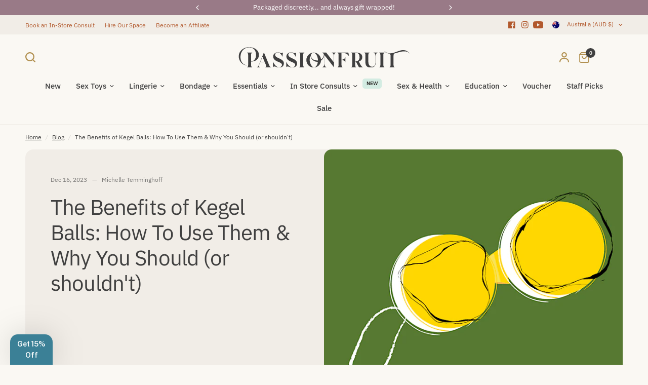

--- FILE ---
content_type: text/html; charset=utf-8
request_url: https://www.google.com/recaptcha/enterprise/anchor?ar=1&k=6LdEwsYnAAAAAL9T92sOraT4CDI-QIVuDYAGwdOy&co=aHR0cHM6Ly93d3cucGFzc2lvbmZydWl0c2hvcC5jb20uYXU6NDQz&hl=en&v=PoyoqOPhxBO7pBk68S4YbpHZ&size=invisible&anchor-ms=20000&execute-ms=30000&cb=th0q4767mw3j
body_size: 49012
content:
<!DOCTYPE HTML><html dir="ltr" lang="en"><head><meta http-equiv="Content-Type" content="text/html; charset=UTF-8">
<meta http-equiv="X-UA-Compatible" content="IE=edge">
<title>reCAPTCHA</title>
<style type="text/css">
/* cyrillic-ext */
@font-face {
  font-family: 'Roboto';
  font-style: normal;
  font-weight: 400;
  font-stretch: 100%;
  src: url(//fonts.gstatic.com/s/roboto/v48/KFO7CnqEu92Fr1ME7kSn66aGLdTylUAMa3GUBHMdazTgWw.woff2) format('woff2');
  unicode-range: U+0460-052F, U+1C80-1C8A, U+20B4, U+2DE0-2DFF, U+A640-A69F, U+FE2E-FE2F;
}
/* cyrillic */
@font-face {
  font-family: 'Roboto';
  font-style: normal;
  font-weight: 400;
  font-stretch: 100%;
  src: url(//fonts.gstatic.com/s/roboto/v48/KFO7CnqEu92Fr1ME7kSn66aGLdTylUAMa3iUBHMdazTgWw.woff2) format('woff2');
  unicode-range: U+0301, U+0400-045F, U+0490-0491, U+04B0-04B1, U+2116;
}
/* greek-ext */
@font-face {
  font-family: 'Roboto';
  font-style: normal;
  font-weight: 400;
  font-stretch: 100%;
  src: url(//fonts.gstatic.com/s/roboto/v48/KFO7CnqEu92Fr1ME7kSn66aGLdTylUAMa3CUBHMdazTgWw.woff2) format('woff2');
  unicode-range: U+1F00-1FFF;
}
/* greek */
@font-face {
  font-family: 'Roboto';
  font-style: normal;
  font-weight: 400;
  font-stretch: 100%;
  src: url(//fonts.gstatic.com/s/roboto/v48/KFO7CnqEu92Fr1ME7kSn66aGLdTylUAMa3-UBHMdazTgWw.woff2) format('woff2');
  unicode-range: U+0370-0377, U+037A-037F, U+0384-038A, U+038C, U+038E-03A1, U+03A3-03FF;
}
/* math */
@font-face {
  font-family: 'Roboto';
  font-style: normal;
  font-weight: 400;
  font-stretch: 100%;
  src: url(//fonts.gstatic.com/s/roboto/v48/KFO7CnqEu92Fr1ME7kSn66aGLdTylUAMawCUBHMdazTgWw.woff2) format('woff2');
  unicode-range: U+0302-0303, U+0305, U+0307-0308, U+0310, U+0312, U+0315, U+031A, U+0326-0327, U+032C, U+032F-0330, U+0332-0333, U+0338, U+033A, U+0346, U+034D, U+0391-03A1, U+03A3-03A9, U+03B1-03C9, U+03D1, U+03D5-03D6, U+03F0-03F1, U+03F4-03F5, U+2016-2017, U+2034-2038, U+203C, U+2040, U+2043, U+2047, U+2050, U+2057, U+205F, U+2070-2071, U+2074-208E, U+2090-209C, U+20D0-20DC, U+20E1, U+20E5-20EF, U+2100-2112, U+2114-2115, U+2117-2121, U+2123-214F, U+2190, U+2192, U+2194-21AE, U+21B0-21E5, U+21F1-21F2, U+21F4-2211, U+2213-2214, U+2216-22FF, U+2308-230B, U+2310, U+2319, U+231C-2321, U+2336-237A, U+237C, U+2395, U+239B-23B7, U+23D0, U+23DC-23E1, U+2474-2475, U+25AF, U+25B3, U+25B7, U+25BD, U+25C1, U+25CA, U+25CC, U+25FB, U+266D-266F, U+27C0-27FF, U+2900-2AFF, U+2B0E-2B11, U+2B30-2B4C, U+2BFE, U+3030, U+FF5B, U+FF5D, U+1D400-1D7FF, U+1EE00-1EEFF;
}
/* symbols */
@font-face {
  font-family: 'Roboto';
  font-style: normal;
  font-weight: 400;
  font-stretch: 100%;
  src: url(//fonts.gstatic.com/s/roboto/v48/KFO7CnqEu92Fr1ME7kSn66aGLdTylUAMaxKUBHMdazTgWw.woff2) format('woff2');
  unicode-range: U+0001-000C, U+000E-001F, U+007F-009F, U+20DD-20E0, U+20E2-20E4, U+2150-218F, U+2190, U+2192, U+2194-2199, U+21AF, U+21E6-21F0, U+21F3, U+2218-2219, U+2299, U+22C4-22C6, U+2300-243F, U+2440-244A, U+2460-24FF, U+25A0-27BF, U+2800-28FF, U+2921-2922, U+2981, U+29BF, U+29EB, U+2B00-2BFF, U+4DC0-4DFF, U+FFF9-FFFB, U+10140-1018E, U+10190-1019C, U+101A0, U+101D0-101FD, U+102E0-102FB, U+10E60-10E7E, U+1D2C0-1D2D3, U+1D2E0-1D37F, U+1F000-1F0FF, U+1F100-1F1AD, U+1F1E6-1F1FF, U+1F30D-1F30F, U+1F315, U+1F31C, U+1F31E, U+1F320-1F32C, U+1F336, U+1F378, U+1F37D, U+1F382, U+1F393-1F39F, U+1F3A7-1F3A8, U+1F3AC-1F3AF, U+1F3C2, U+1F3C4-1F3C6, U+1F3CA-1F3CE, U+1F3D4-1F3E0, U+1F3ED, U+1F3F1-1F3F3, U+1F3F5-1F3F7, U+1F408, U+1F415, U+1F41F, U+1F426, U+1F43F, U+1F441-1F442, U+1F444, U+1F446-1F449, U+1F44C-1F44E, U+1F453, U+1F46A, U+1F47D, U+1F4A3, U+1F4B0, U+1F4B3, U+1F4B9, U+1F4BB, U+1F4BF, U+1F4C8-1F4CB, U+1F4D6, U+1F4DA, U+1F4DF, U+1F4E3-1F4E6, U+1F4EA-1F4ED, U+1F4F7, U+1F4F9-1F4FB, U+1F4FD-1F4FE, U+1F503, U+1F507-1F50B, U+1F50D, U+1F512-1F513, U+1F53E-1F54A, U+1F54F-1F5FA, U+1F610, U+1F650-1F67F, U+1F687, U+1F68D, U+1F691, U+1F694, U+1F698, U+1F6AD, U+1F6B2, U+1F6B9-1F6BA, U+1F6BC, U+1F6C6-1F6CF, U+1F6D3-1F6D7, U+1F6E0-1F6EA, U+1F6F0-1F6F3, U+1F6F7-1F6FC, U+1F700-1F7FF, U+1F800-1F80B, U+1F810-1F847, U+1F850-1F859, U+1F860-1F887, U+1F890-1F8AD, U+1F8B0-1F8BB, U+1F8C0-1F8C1, U+1F900-1F90B, U+1F93B, U+1F946, U+1F984, U+1F996, U+1F9E9, U+1FA00-1FA6F, U+1FA70-1FA7C, U+1FA80-1FA89, U+1FA8F-1FAC6, U+1FACE-1FADC, U+1FADF-1FAE9, U+1FAF0-1FAF8, U+1FB00-1FBFF;
}
/* vietnamese */
@font-face {
  font-family: 'Roboto';
  font-style: normal;
  font-weight: 400;
  font-stretch: 100%;
  src: url(//fonts.gstatic.com/s/roboto/v48/KFO7CnqEu92Fr1ME7kSn66aGLdTylUAMa3OUBHMdazTgWw.woff2) format('woff2');
  unicode-range: U+0102-0103, U+0110-0111, U+0128-0129, U+0168-0169, U+01A0-01A1, U+01AF-01B0, U+0300-0301, U+0303-0304, U+0308-0309, U+0323, U+0329, U+1EA0-1EF9, U+20AB;
}
/* latin-ext */
@font-face {
  font-family: 'Roboto';
  font-style: normal;
  font-weight: 400;
  font-stretch: 100%;
  src: url(//fonts.gstatic.com/s/roboto/v48/KFO7CnqEu92Fr1ME7kSn66aGLdTylUAMa3KUBHMdazTgWw.woff2) format('woff2');
  unicode-range: U+0100-02BA, U+02BD-02C5, U+02C7-02CC, U+02CE-02D7, U+02DD-02FF, U+0304, U+0308, U+0329, U+1D00-1DBF, U+1E00-1E9F, U+1EF2-1EFF, U+2020, U+20A0-20AB, U+20AD-20C0, U+2113, U+2C60-2C7F, U+A720-A7FF;
}
/* latin */
@font-face {
  font-family: 'Roboto';
  font-style: normal;
  font-weight: 400;
  font-stretch: 100%;
  src: url(//fonts.gstatic.com/s/roboto/v48/KFO7CnqEu92Fr1ME7kSn66aGLdTylUAMa3yUBHMdazQ.woff2) format('woff2');
  unicode-range: U+0000-00FF, U+0131, U+0152-0153, U+02BB-02BC, U+02C6, U+02DA, U+02DC, U+0304, U+0308, U+0329, U+2000-206F, U+20AC, U+2122, U+2191, U+2193, U+2212, U+2215, U+FEFF, U+FFFD;
}
/* cyrillic-ext */
@font-face {
  font-family: 'Roboto';
  font-style: normal;
  font-weight: 500;
  font-stretch: 100%;
  src: url(//fonts.gstatic.com/s/roboto/v48/KFO7CnqEu92Fr1ME7kSn66aGLdTylUAMa3GUBHMdazTgWw.woff2) format('woff2');
  unicode-range: U+0460-052F, U+1C80-1C8A, U+20B4, U+2DE0-2DFF, U+A640-A69F, U+FE2E-FE2F;
}
/* cyrillic */
@font-face {
  font-family: 'Roboto';
  font-style: normal;
  font-weight: 500;
  font-stretch: 100%;
  src: url(//fonts.gstatic.com/s/roboto/v48/KFO7CnqEu92Fr1ME7kSn66aGLdTylUAMa3iUBHMdazTgWw.woff2) format('woff2');
  unicode-range: U+0301, U+0400-045F, U+0490-0491, U+04B0-04B1, U+2116;
}
/* greek-ext */
@font-face {
  font-family: 'Roboto';
  font-style: normal;
  font-weight: 500;
  font-stretch: 100%;
  src: url(//fonts.gstatic.com/s/roboto/v48/KFO7CnqEu92Fr1ME7kSn66aGLdTylUAMa3CUBHMdazTgWw.woff2) format('woff2');
  unicode-range: U+1F00-1FFF;
}
/* greek */
@font-face {
  font-family: 'Roboto';
  font-style: normal;
  font-weight: 500;
  font-stretch: 100%;
  src: url(//fonts.gstatic.com/s/roboto/v48/KFO7CnqEu92Fr1ME7kSn66aGLdTylUAMa3-UBHMdazTgWw.woff2) format('woff2');
  unicode-range: U+0370-0377, U+037A-037F, U+0384-038A, U+038C, U+038E-03A1, U+03A3-03FF;
}
/* math */
@font-face {
  font-family: 'Roboto';
  font-style: normal;
  font-weight: 500;
  font-stretch: 100%;
  src: url(//fonts.gstatic.com/s/roboto/v48/KFO7CnqEu92Fr1ME7kSn66aGLdTylUAMawCUBHMdazTgWw.woff2) format('woff2');
  unicode-range: U+0302-0303, U+0305, U+0307-0308, U+0310, U+0312, U+0315, U+031A, U+0326-0327, U+032C, U+032F-0330, U+0332-0333, U+0338, U+033A, U+0346, U+034D, U+0391-03A1, U+03A3-03A9, U+03B1-03C9, U+03D1, U+03D5-03D6, U+03F0-03F1, U+03F4-03F5, U+2016-2017, U+2034-2038, U+203C, U+2040, U+2043, U+2047, U+2050, U+2057, U+205F, U+2070-2071, U+2074-208E, U+2090-209C, U+20D0-20DC, U+20E1, U+20E5-20EF, U+2100-2112, U+2114-2115, U+2117-2121, U+2123-214F, U+2190, U+2192, U+2194-21AE, U+21B0-21E5, U+21F1-21F2, U+21F4-2211, U+2213-2214, U+2216-22FF, U+2308-230B, U+2310, U+2319, U+231C-2321, U+2336-237A, U+237C, U+2395, U+239B-23B7, U+23D0, U+23DC-23E1, U+2474-2475, U+25AF, U+25B3, U+25B7, U+25BD, U+25C1, U+25CA, U+25CC, U+25FB, U+266D-266F, U+27C0-27FF, U+2900-2AFF, U+2B0E-2B11, U+2B30-2B4C, U+2BFE, U+3030, U+FF5B, U+FF5D, U+1D400-1D7FF, U+1EE00-1EEFF;
}
/* symbols */
@font-face {
  font-family: 'Roboto';
  font-style: normal;
  font-weight: 500;
  font-stretch: 100%;
  src: url(//fonts.gstatic.com/s/roboto/v48/KFO7CnqEu92Fr1ME7kSn66aGLdTylUAMaxKUBHMdazTgWw.woff2) format('woff2');
  unicode-range: U+0001-000C, U+000E-001F, U+007F-009F, U+20DD-20E0, U+20E2-20E4, U+2150-218F, U+2190, U+2192, U+2194-2199, U+21AF, U+21E6-21F0, U+21F3, U+2218-2219, U+2299, U+22C4-22C6, U+2300-243F, U+2440-244A, U+2460-24FF, U+25A0-27BF, U+2800-28FF, U+2921-2922, U+2981, U+29BF, U+29EB, U+2B00-2BFF, U+4DC0-4DFF, U+FFF9-FFFB, U+10140-1018E, U+10190-1019C, U+101A0, U+101D0-101FD, U+102E0-102FB, U+10E60-10E7E, U+1D2C0-1D2D3, U+1D2E0-1D37F, U+1F000-1F0FF, U+1F100-1F1AD, U+1F1E6-1F1FF, U+1F30D-1F30F, U+1F315, U+1F31C, U+1F31E, U+1F320-1F32C, U+1F336, U+1F378, U+1F37D, U+1F382, U+1F393-1F39F, U+1F3A7-1F3A8, U+1F3AC-1F3AF, U+1F3C2, U+1F3C4-1F3C6, U+1F3CA-1F3CE, U+1F3D4-1F3E0, U+1F3ED, U+1F3F1-1F3F3, U+1F3F5-1F3F7, U+1F408, U+1F415, U+1F41F, U+1F426, U+1F43F, U+1F441-1F442, U+1F444, U+1F446-1F449, U+1F44C-1F44E, U+1F453, U+1F46A, U+1F47D, U+1F4A3, U+1F4B0, U+1F4B3, U+1F4B9, U+1F4BB, U+1F4BF, U+1F4C8-1F4CB, U+1F4D6, U+1F4DA, U+1F4DF, U+1F4E3-1F4E6, U+1F4EA-1F4ED, U+1F4F7, U+1F4F9-1F4FB, U+1F4FD-1F4FE, U+1F503, U+1F507-1F50B, U+1F50D, U+1F512-1F513, U+1F53E-1F54A, U+1F54F-1F5FA, U+1F610, U+1F650-1F67F, U+1F687, U+1F68D, U+1F691, U+1F694, U+1F698, U+1F6AD, U+1F6B2, U+1F6B9-1F6BA, U+1F6BC, U+1F6C6-1F6CF, U+1F6D3-1F6D7, U+1F6E0-1F6EA, U+1F6F0-1F6F3, U+1F6F7-1F6FC, U+1F700-1F7FF, U+1F800-1F80B, U+1F810-1F847, U+1F850-1F859, U+1F860-1F887, U+1F890-1F8AD, U+1F8B0-1F8BB, U+1F8C0-1F8C1, U+1F900-1F90B, U+1F93B, U+1F946, U+1F984, U+1F996, U+1F9E9, U+1FA00-1FA6F, U+1FA70-1FA7C, U+1FA80-1FA89, U+1FA8F-1FAC6, U+1FACE-1FADC, U+1FADF-1FAE9, U+1FAF0-1FAF8, U+1FB00-1FBFF;
}
/* vietnamese */
@font-face {
  font-family: 'Roboto';
  font-style: normal;
  font-weight: 500;
  font-stretch: 100%;
  src: url(//fonts.gstatic.com/s/roboto/v48/KFO7CnqEu92Fr1ME7kSn66aGLdTylUAMa3OUBHMdazTgWw.woff2) format('woff2');
  unicode-range: U+0102-0103, U+0110-0111, U+0128-0129, U+0168-0169, U+01A0-01A1, U+01AF-01B0, U+0300-0301, U+0303-0304, U+0308-0309, U+0323, U+0329, U+1EA0-1EF9, U+20AB;
}
/* latin-ext */
@font-face {
  font-family: 'Roboto';
  font-style: normal;
  font-weight: 500;
  font-stretch: 100%;
  src: url(//fonts.gstatic.com/s/roboto/v48/KFO7CnqEu92Fr1ME7kSn66aGLdTylUAMa3KUBHMdazTgWw.woff2) format('woff2');
  unicode-range: U+0100-02BA, U+02BD-02C5, U+02C7-02CC, U+02CE-02D7, U+02DD-02FF, U+0304, U+0308, U+0329, U+1D00-1DBF, U+1E00-1E9F, U+1EF2-1EFF, U+2020, U+20A0-20AB, U+20AD-20C0, U+2113, U+2C60-2C7F, U+A720-A7FF;
}
/* latin */
@font-face {
  font-family: 'Roboto';
  font-style: normal;
  font-weight: 500;
  font-stretch: 100%;
  src: url(//fonts.gstatic.com/s/roboto/v48/KFO7CnqEu92Fr1ME7kSn66aGLdTylUAMa3yUBHMdazQ.woff2) format('woff2');
  unicode-range: U+0000-00FF, U+0131, U+0152-0153, U+02BB-02BC, U+02C6, U+02DA, U+02DC, U+0304, U+0308, U+0329, U+2000-206F, U+20AC, U+2122, U+2191, U+2193, U+2212, U+2215, U+FEFF, U+FFFD;
}
/* cyrillic-ext */
@font-face {
  font-family: 'Roboto';
  font-style: normal;
  font-weight: 900;
  font-stretch: 100%;
  src: url(//fonts.gstatic.com/s/roboto/v48/KFO7CnqEu92Fr1ME7kSn66aGLdTylUAMa3GUBHMdazTgWw.woff2) format('woff2');
  unicode-range: U+0460-052F, U+1C80-1C8A, U+20B4, U+2DE0-2DFF, U+A640-A69F, U+FE2E-FE2F;
}
/* cyrillic */
@font-face {
  font-family: 'Roboto';
  font-style: normal;
  font-weight: 900;
  font-stretch: 100%;
  src: url(//fonts.gstatic.com/s/roboto/v48/KFO7CnqEu92Fr1ME7kSn66aGLdTylUAMa3iUBHMdazTgWw.woff2) format('woff2');
  unicode-range: U+0301, U+0400-045F, U+0490-0491, U+04B0-04B1, U+2116;
}
/* greek-ext */
@font-face {
  font-family: 'Roboto';
  font-style: normal;
  font-weight: 900;
  font-stretch: 100%;
  src: url(//fonts.gstatic.com/s/roboto/v48/KFO7CnqEu92Fr1ME7kSn66aGLdTylUAMa3CUBHMdazTgWw.woff2) format('woff2');
  unicode-range: U+1F00-1FFF;
}
/* greek */
@font-face {
  font-family: 'Roboto';
  font-style: normal;
  font-weight: 900;
  font-stretch: 100%;
  src: url(//fonts.gstatic.com/s/roboto/v48/KFO7CnqEu92Fr1ME7kSn66aGLdTylUAMa3-UBHMdazTgWw.woff2) format('woff2');
  unicode-range: U+0370-0377, U+037A-037F, U+0384-038A, U+038C, U+038E-03A1, U+03A3-03FF;
}
/* math */
@font-face {
  font-family: 'Roboto';
  font-style: normal;
  font-weight: 900;
  font-stretch: 100%;
  src: url(//fonts.gstatic.com/s/roboto/v48/KFO7CnqEu92Fr1ME7kSn66aGLdTylUAMawCUBHMdazTgWw.woff2) format('woff2');
  unicode-range: U+0302-0303, U+0305, U+0307-0308, U+0310, U+0312, U+0315, U+031A, U+0326-0327, U+032C, U+032F-0330, U+0332-0333, U+0338, U+033A, U+0346, U+034D, U+0391-03A1, U+03A3-03A9, U+03B1-03C9, U+03D1, U+03D5-03D6, U+03F0-03F1, U+03F4-03F5, U+2016-2017, U+2034-2038, U+203C, U+2040, U+2043, U+2047, U+2050, U+2057, U+205F, U+2070-2071, U+2074-208E, U+2090-209C, U+20D0-20DC, U+20E1, U+20E5-20EF, U+2100-2112, U+2114-2115, U+2117-2121, U+2123-214F, U+2190, U+2192, U+2194-21AE, U+21B0-21E5, U+21F1-21F2, U+21F4-2211, U+2213-2214, U+2216-22FF, U+2308-230B, U+2310, U+2319, U+231C-2321, U+2336-237A, U+237C, U+2395, U+239B-23B7, U+23D0, U+23DC-23E1, U+2474-2475, U+25AF, U+25B3, U+25B7, U+25BD, U+25C1, U+25CA, U+25CC, U+25FB, U+266D-266F, U+27C0-27FF, U+2900-2AFF, U+2B0E-2B11, U+2B30-2B4C, U+2BFE, U+3030, U+FF5B, U+FF5D, U+1D400-1D7FF, U+1EE00-1EEFF;
}
/* symbols */
@font-face {
  font-family: 'Roboto';
  font-style: normal;
  font-weight: 900;
  font-stretch: 100%;
  src: url(//fonts.gstatic.com/s/roboto/v48/KFO7CnqEu92Fr1ME7kSn66aGLdTylUAMaxKUBHMdazTgWw.woff2) format('woff2');
  unicode-range: U+0001-000C, U+000E-001F, U+007F-009F, U+20DD-20E0, U+20E2-20E4, U+2150-218F, U+2190, U+2192, U+2194-2199, U+21AF, U+21E6-21F0, U+21F3, U+2218-2219, U+2299, U+22C4-22C6, U+2300-243F, U+2440-244A, U+2460-24FF, U+25A0-27BF, U+2800-28FF, U+2921-2922, U+2981, U+29BF, U+29EB, U+2B00-2BFF, U+4DC0-4DFF, U+FFF9-FFFB, U+10140-1018E, U+10190-1019C, U+101A0, U+101D0-101FD, U+102E0-102FB, U+10E60-10E7E, U+1D2C0-1D2D3, U+1D2E0-1D37F, U+1F000-1F0FF, U+1F100-1F1AD, U+1F1E6-1F1FF, U+1F30D-1F30F, U+1F315, U+1F31C, U+1F31E, U+1F320-1F32C, U+1F336, U+1F378, U+1F37D, U+1F382, U+1F393-1F39F, U+1F3A7-1F3A8, U+1F3AC-1F3AF, U+1F3C2, U+1F3C4-1F3C6, U+1F3CA-1F3CE, U+1F3D4-1F3E0, U+1F3ED, U+1F3F1-1F3F3, U+1F3F5-1F3F7, U+1F408, U+1F415, U+1F41F, U+1F426, U+1F43F, U+1F441-1F442, U+1F444, U+1F446-1F449, U+1F44C-1F44E, U+1F453, U+1F46A, U+1F47D, U+1F4A3, U+1F4B0, U+1F4B3, U+1F4B9, U+1F4BB, U+1F4BF, U+1F4C8-1F4CB, U+1F4D6, U+1F4DA, U+1F4DF, U+1F4E3-1F4E6, U+1F4EA-1F4ED, U+1F4F7, U+1F4F9-1F4FB, U+1F4FD-1F4FE, U+1F503, U+1F507-1F50B, U+1F50D, U+1F512-1F513, U+1F53E-1F54A, U+1F54F-1F5FA, U+1F610, U+1F650-1F67F, U+1F687, U+1F68D, U+1F691, U+1F694, U+1F698, U+1F6AD, U+1F6B2, U+1F6B9-1F6BA, U+1F6BC, U+1F6C6-1F6CF, U+1F6D3-1F6D7, U+1F6E0-1F6EA, U+1F6F0-1F6F3, U+1F6F7-1F6FC, U+1F700-1F7FF, U+1F800-1F80B, U+1F810-1F847, U+1F850-1F859, U+1F860-1F887, U+1F890-1F8AD, U+1F8B0-1F8BB, U+1F8C0-1F8C1, U+1F900-1F90B, U+1F93B, U+1F946, U+1F984, U+1F996, U+1F9E9, U+1FA00-1FA6F, U+1FA70-1FA7C, U+1FA80-1FA89, U+1FA8F-1FAC6, U+1FACE-1FADC, U+1FADF-1FAE9, U+1FAF0-1FAF8, U+1FB00-1FBFF;
}
/* vietnamese */
@font-face {
  font-family: 'Roboto';
  font-style: normal;
  font-weight: 900;
  font-stretch: 100%;
  src: url(//fonts.gstatic.com/s/roboto/v48/KFO7CnqEu92Fr1ME7kSn66aGLdTylUAMa3OUBHMdazTgWw.woff2) format('woff2');
  unicode-range: U+0102-0103, U+0110-0111, U+0128-0129, U+0168-0169, U+01A0-01A1, U+01AF-01B0, U+0300-0301, U+0303-0304, U+0308-0309, U+0323, U+0329, U+1EA0-1EF9, U+20AB;
}
/* latin-ext */
@font-face {
  font-family: 'Roboto';
  font-style: normal;
  font-weight: 900;
  font-stretch: 100%;
  src: url(//fonts.gstatic.com/s/roboto/v48/KFO7CnqEu92Fr1ME7kSn66aGLdTylUAMa3KUBHMdazTgWw.woff2) format('woff2');
  unicode-range: U+0100-02BA, U+02BD-02C5, U+02C7-02CC, U+02CE-02D7, U+02DD-02FF, U+0304, U+0308, U+0329, U+1D00-1DBF, U+1E00-1E9F, U+1EF2-1EFF, U+2020, U+20A0-20AB, U+20AD-20C0, U+2113, U+2C60-2C7F, U+A720-A7FF;
}
/* latin */
@font-face {
  font-family: 'Roboto';
  font-style: normal;
  font-weight: 900;
  font-stretch: 100%;
  src: url(//fonts.gstatic.com/s/roboto/v48/KFO7CnqEu92Fr1ME7kSn66aGLdTylUAMa3yUBHMdazQ.woff2) format('woff2');
  unicode-range: U+0000-00FF, U+0131, U+0152-0153, U+02BB-02BC, U+02C6, U+02DA, U+02DC, U+0304, U+0308, U+0329, U+2000-206F, U+20AC, U+2122, U+2191, U+2193, U+2212, U+2215, U+FEFF, U+FFFD;
}

</style>
<link rel="stylesheet" type="text/css" href="https://www.gstatic.com/recaptcha/releases/PoyoqOPhxBO7pBk68S4YbpHZ/styles__ltr.css">
<script nonce="6DikcoeZ6W9AQIRjW7Zdpg" type="text/javascript">window['__recaptcha_api'] = 'https://www.google.com/recaptcha/enterprise/';</script>
<script type="text/javascript" src="https://www.gstatic.com/recaptcha/releases/PoyoqOPhxBO7pBk68S4YbpHZ/recaptcha__en.js" nonce="6DikcoeZ6W9AQIRjW7Zdpg">
      
    </script></head>
<body><div id="rc-anchor-alert" class="rc-anchor-alert"></div>
<input type="hidden" id="recaptcha-token" value="[base64]">
<script type="text/javascript" nonce="6DikcoeZ6W9AQIRjW7Zdpg">
      recaptcha.anchor.Main.init("[\x22ainput\x22,[\x22bgdata\x22,\x22\x22,\[base64]/[base64]/MjU1Ong/[base64]/[base64]/[base64]/[base64]/[base64]/[base64]/[base64]/[base64]/[base64]/[base64]/[base64]/[base64]/[base64]/[base64]/[base64]\\u003d\x22,\[base64]\x22,\[base64]/CocOqeVsgCsKHL0VdBGLDoltRO8KMw6UWY8KsY3jCmS8jCiXDk8O1w73DkMKMw47DokLDiMKeIXnChcOfw7LDh8KKw5F/H0cUw4h9P8KRwq9Jw7c+DcKIMD7DqcK/w47DjsOvwpvDjAV3w7o8McODw5nDvyXDoMOdDcO6w75Dw50vw7l3wpJRYVDDjEYmw70zYcOew5BgMsKVYsObPjp/w4DDuC7Cp03Cj1rDvXzCh1/DpkAgdAzCnlvDiF9bQMOLwq4TwoZGwrwhwoV9w499aMOCECLDnGhFF8KRw4Y4YwRmwrxHPMKkw651w4LCl8OgwrtIKMOhwr8OM8K5wr/DoMKxw4LCtjpawqTCtjg3FcKZJMKJR8K6w4Vgwpg/w4lMcEfCq8OyN23Cg8KkPk1Ww73DtiwKdTrCmMOcw5k5wqonLQpve8OpwpzDiG/[base64]/MT/[base64]/[base64]/CgsKdGn7DuMOSw5FZFVbCohXDu8OCw5ggw7LDpcOsaSzDvsOewqQSVsOUwoDDgMKBGDk+WG7Dllg1wpEQMsKgDsOzwogWwqg7w7/CqMKWB8KYw4NqwrXCjcOEwoIOw63CrUHDjMOQM116wofCuk4jG8KFS8Okwq7CicOZw5zDmGfCpsKvBGYjw5zDiG7DvlXDgkDDg8KXwrETwqbCsMOFwoZ/RRhDNMONHxgvwrzCsSdPQDNEa8OpdMObwpfDmQIVw5vDmhx5w5XChMO7wrNtwpzCgHTCqVvCnsKSYsKZAMOAw7ILwpJTwpHCssOgfXJFXwXCp8K6w4JSwo7CpCgiw7x/[base64]/DucKLw5LDlsKPahVzCgNKM25Ow5Rbw5PDuMK1wqjCn1HCk8KuZ2hgw41uJBh4w6cUExXDmivCrnwBw5Z7wqhXw4JpwpgCwrzDr1RgU8OXwrPCrDlRw7bCr3fDmcOOdMKqwpHCkcOOw7DDrcOtw5fDlC7DiX5bw7jCsV1WOMODw7kKwqPCjyrClMKHdcKAwo/DiMOQH8KDwqNGLBbDhsO3OgtyH11JAGJIHmLDlMO5XX0vw7NhwpgvBjVOwrbDmMO/aWR4SMKNL3lvUAcwV8OnU8O9DsKlJMK1wpcUw6J3wpkrw7kzw4pESgITMF1AwpQ/UDbDtMKZw4NywqXCjlTDjRXDtMOqw4/ChA/CvMOuQsKcw5gUwpXCs1UFJi4UOsK+GSANPMOLLsKDSzrCpwLDh8KCGh5gwpk4w4tzwoDDhsOGTnI9VcKsw4DCvwzDlAzCu8KuwrjCtGRbcigEwoJWwqPCl3vDrXHChDFMwoHChUTDmUfCrzHDicObwok7w6tWJXjDosKCwqghw4QKPMKKwr/[base64]/DssOgwo48DDkqwrk3MMKew7HCiUXDuUrCkBbCgcOhw6RiwofDtcKRworCmQNHT8OJwrvDrMKlw4wbNl/DmMOhwrlJWMKjw6TCncOaw6bDqcKzw4nDrArDrcKnwqdLw4lZw7g0DsORU8KuwoNmIsKcwozCq8OKw7IZZ0M0di7Dj03Dqg/DghTCmEkVEMKSVMO8YMKHfw4Iw50wEGDChwXCgMKOKsKlw5LDs35EwrYSB8O/[base64]/IzrDgWZRw4XCk8Oyw6/CnDTDimPDhsKYwo4Rw7krfjsCw6rCozrCqcK2wr1uw7/CusO2X8OVwrZNwrpqwrrDrVLDpsOKNyfDsMO7w6TDrMOmU8KCw4xxwpUgbXszNR1qHmHClUB8wowCwrbDj8K9wp/Cs8OlLMOdwoENcMKoX8K4w4zCh0sVIhHCsHTDg0nDosK/w4/Di8OTwqlkw5QjagbDvizDpFDDmjnDosOFw71RL8K1wpFGWsKSEsOtN8KCw5nDuMKcw5JZwoFIw4LDjTQ/w5AnwqjDjS1dTsOtZcOUw4vDksOHeEESwoHDvTJCUjhHbQ/DssKqV8K/Rz0/XcOPdsKcwq7Cm8O5w4TCgcKUWEbDmMKXW8OIwrvDu8O4RxrCqGhxwovClMK3Q3fCusOywrjCh2jDncOOK8OwW8OxfsKDwp/CgsOmeMO7wq15w7ZsI8Oqw4JhwrgXJXhiwrlZw63Dv8OPw7NfwpnCtcKLwo9Cw57DuVfDp8O9wrDDjUo5YcOXw7jDpRpow559UMOVwqQMQsKINSwzw5oUZ8O7PkkHw5w1wr5pwqF5ViV5OAvDpcOPej/CljsAw4zDp8Kxw5fDmW7DszbCh8KYw743w4DDhUs0AcOvw6k/[base64]/DvsOcw5ZvT3jCp8OiGsOawrjCqsKOw6XDsmHClMK8BA7Dtk/CvkLDqBFWLsKLwrXCphzCv1RdYyPDrDwZw6PDu8KXC24lwol5wo8uwqTDg8KHw6gJwpAHwoHDqsK/D8OcW8K1P8KBwqbCjcKawqYxV8OyAD17w6TDscOdbFp/AXVlfHp6w7rCikgfHwsff2HDkW3CjyDDrH80wq/[base64]/CtsO0wqgAw5TDocKyPDw5wpZEw5jDscONeld4dcKJIxBVwqYIwqjDh3gNJcKiw7M4I1NfJjNgAkUew4kffsKbE8O7QmvCtsOJcTbDp1jCpMOOR8OaLS0LQsK/[base64]/wpZCw4DDlsOgw7AAwqrCkG4Kw6Ycw60Dd37CqsOPCsOwFMO8NcOBU8KJOCdYSxx6Z3bCo8O+w7LCqmQQwphGwpHDpMOxTcK7woXCgwoewqNYW3PDoQ3DuxoNw54PARrDjQA6wr0Uw7l/IcKgWHxaw4EMZ8OqGUIpw6pEw5rCnmQ4w5V+w5hkw6vDrT1IDjpmEcK1UMOKG8KieWcrbsO6woTCm8OWw7QSF8KyHcK5w77DssK3LMOZw7HCjFpZKsOFckBqAcKywoYkOULDuMKXw7hxflBNwqNsd8OGw4xgR8O1wqvDlFwqQX8tw455wrE3Emcdc8OyUsKaLD/Dr8OuwrXDsHZzCMOYXVgnw4rDgsKXPsO8c8KAwrQtwp/CkjJDwrA9Nn3Dmk04w5YRA2zCmcOvShMjVgfDrsK9RzzCgWbDgRYndDR8wpnDhmLDhVVzwqPCgjkwwrUgw6csIMO+w5c6FFzDpsOew5NUAigLHsOPw77Dul0DaAPDuBDDs8OOwoB2w73DgD7DhcOTUsO/wqnCgMOhw7h2w5x4w5vDuMOCwoVuwoZrwo7ChMO6PcKiRcKCVAUbN8K6woLCjcOgacKDw7HDkQHDmMK9FV3Ch8O6VGJOwr8kIcOsSMOefsOxFsKjw7nCqjhmw7Z8w5gvw7I2w47ChMKLwrfDjUrDjljDpWdNe8O/YcODw41Bw4bDngfDvsOkDcOvw4ZGMmoqw4dowoEfasO0w4cEOh0/w7DCnVEJWMOBUhXCiBt2wpVkejHDssOKUMOUwqbCkmsRw6TCisKSeQTDkFJew7clHcKEecOZXwxJI8K6w4PDtcKIPhl8Px4mwpHClw/[base64]/ClljDoidGwo9iwp8EEgjCtsOzw47Cp8KwUMOSNhfCvsOuWTsvwoIoehDDgSnCk3U9FcOCR3bDrxjCk8KnwozDnMK/VnB5wpzDjMK/[base64]/DosKKw5x7w6PDlsO5woZnEMOXLsKnV8OGEDxcCB3ChMOPMMK+wo3DjsKRw6rCskNowpHCuUgXKnnCnSzDmkzCnMO9WDbCpsONCBM5w57CicOowrt8T8KGw54tw4oYwqM8Snp8dcOxwr1twozDmUTDrcOFXj7CuA/CjsKtw5oWPk5QHlnCu8ONOMOkU8KeccKfw7g3wrzCscOMCsOWw4NkVsOvR3vDpggawpHDt8KAwpoow5DCg8O7wpsRV8OdfsKcG8KdacOMAy3DkxJ7wqMbw7/Dqn15wpXCt8O6wqjCrQlSYsOCw6AwdGsRwoxrw71eCcKXScKzworDti0nG8KuKm7CkQI4w61vH2zCtcK0wpAYwqnCtMKfOXIhwpN3ejV0wrtcEcOMwrczdsOywqnCjFtkwrnCqsO9wrMVaggnE8KaWSlLwrNqKMKowozCoMKgw6I/wobDqU1mwrJ6wrtHfTcVP8O3E2TDrSrDgcOaw5sXw4diw51ZICp5BMKZBQLCqsKhN8O5OktufjXDtlkGwqfDg39+HMOPw7B9wqIcw4sfw5B0YRs/M8OnDsK6w6N6w7Qgw6zDr8KRAMKbwq1rAi0jSsKrwoh7Biw5NB8+wrfDpsOTFsKQGsOHEjTCiiPCu8OYLsKEMXNgw7TDt8O4fMO/wpQ7BcKcP0vCj8OBw4fCkmjCuDNTw53CosO4w4oJY35DNcKaAxbCiR/[base64]/w505w7bDtsOFw5HCn8ODwoHClRxXw4nCvsKRwrxcw6LDgiNQwpfCvsK3w4J0wrsXBcKtWcKSwrDDh058cA95wpTDmsKWwqLCs0/DkFTDvibCnH3ChwrDo3MDwqQvcD7CjcKsw5/[base64]/DmWPCnwcNw6DCuMK2CMKFwpEww7N4woDCtcOVWcOyJnnCj8Oew7rCiBrDo0rDkMK1wpdAIcOabXEXRMKSE8KhCsKpFWgiWMKcw4U2D0LCl8OaW8Kgw4BYwoI0NShmw4F5w4nDnsKUdMKjwqY6w4nDscKcwonCiWYnacKvwq/DnWfDhsObw4Aowotrw4jCosObw6rCtjllw7Q9wpBTw4PChw/DkWFCXXtEH8KwwqMTWsK+w7LDiUHDpMOFw6pqZcOnV3vDo8KTByAcfQ8wwotbwphlS0jDpsOOVBLDq8OECHIowp1BIMOiw53CigrCqVbCjSvDi8KUwqnDucO4UsKwaX7DvVhtw5lBSMOVw609w4oqFMOkKQ3Dq8K3QMKfw7jDqMKCdUY+KsKiwrfDjEdEwpHClW/DnMO2GsO+MQ7CgDXDnTjDqsOALmbCrCQuwpE5K0JJYcO8w4dhJcKKw4LComHCpTfDs8Klw5LDkxlSw5PDqSx5F8Ovw6/DihXDn35ow57CkExywpDCnsKDPsOHU8Kxw6fCq3R9ewTCtn9TwpgwZFPDgBw4wpXCpMKaVHsLwoh7wo5bwpRJw4Q0P8KNacKUwq4nwrsIbTXDlSZxfsK+woDCr21Zwr4iw7rDosODDcK9F8O/B0JXwrs7wpHCpsOjUcKddGMle8OXJiHCvGjCrErCtcK2fsKAwp5zLsOtwozCnwICw6jCm8OmUcO9w43CsxjCklZgwoY+wpgdwpFiwrs0w7poDMKSQ8KDwr/[base64]/ChMODC8KdEMO7JMKte8KhwoUMw6dwUWQoYUwGw5rDrmfDpn1awq3CqcOvMRMfKlXDtcKrRVZKOsK+KxjCrsKNAzc0wrZwwpbCmMOHT1PDnzLDjsKswpfCg8KkMQzCgU/DjGbCvsOgBHDDvzckGDnCmDM2w4nDisOnfwPDpjAIw4TClcKgw4/CicKgQFJ/ZE04GMKYwqdtOcOcJ0hHw7kdw6jCgz3DtMO3wqhZXn5cw51fw5JmwrLDgRbCrMKnw6Amw69yw47Dl21OZ1vDmjnCijBFJU88D8Kywr1PeMKJwprCqcK/S8OIwp/[base64]/w6HCrjN6JR/DihgyA8KmGldMCTUgP0sLDhXCo3rDh2rDkh87wpMiw5VfTcKBNVIuCsKxw6nCisOSwo/CqHl2w5ciQ8K0SsOZQEnCoVFcw7IOHG/DtiXCpMO1w6bDml92SGDDgjdAZcOqwrBEEmNoTWsQSHoXN1TCp3nCosKpVQDDqFDDqSLCgTjDvB/DrzLCjA7DvcOLFMOGQ0vDtcOdXEgKPRldfxjCnUgZcideQcK5w5HDkcOvZ8OFbMOXbMK/ejQpIXF8wpfClsOeJ2RCw7/Dv0bCvMOlwoDDk2LChx85wo18wpwdBcKXwp/DoVohwqDDtETCssOdLsKxw618S8OsfgBbJsKYw6JawpnDjz/[base64]/CvmXCsSkzK8K2wqLDrA/ClsOtP8KiUlMcQsOsw7p0DArCt37CjFFvPcOLMsOFwozDrADDp8OeZBfDuzPCj18eIcKJwr3CngXCjxHChFLCj1TDtHjDsTRDBn/[base64]/[base64]/Jk7DoMOaw4HCqWTDkcK0wr3CgcKWwpJ/[base64]/Cs19Cw7fDi8O6wrLChDozTVbDk8K3w5hrU1NuD8OSNhFUw65Jwq4fQE3CvcO1LMO5woZPwrZRwrEewopTwrAfwrTCpE/[base64]/[base64]/[base64]/[base64]/[base64]/[base64]/wrRtw7gpOz3DhAB9E8OTwp9ywrHCpUhYwpFwJMOEQsKqw6XClMKDwqXDpG0iwpQMwrzCnsO/[base64]/[base64]/Dqz7Cv8KEw5/[base64]/[base64]/CpBNVd8Kiw7p6Q2YvbjfCjcK/w58qCsKJacOaQBpWw617wrLCmRLCgcKZw5jDqsKhw7DDrQ01wprCnEwywr/Dj8KoZ8KLw5HCnsKbdE3CqcKhbMKsesKTw64iL8O8dxrDqcKNCzrDscOCwoTDsMOjHcKIw7zDiFjClcOlV8O5wrsoCyDDlcOSa8Owwqh7w5BRw6g3CsKEUGpGwqlew7cgMsKRw47Ci0ZAZMOWZgRGwoXDhcKdwponw4oSw44Twr7DgcKPTsO8EsOSw6pUwonCjF/[base64]/Dt2hiwqDDmkHCrsKIw6PDtsOFwpTDisKLccORfsO0WsOHwqV2wqkywrFWwqzDjcO1w7ECQ8KrXUnCtQvCkjvDiMOAwpLCr2/Do8K3VxhgSQbCvj/[base64]/aMKcwovCjBFxG8KyBj/[base64]/[base64]/Dr8KRw5Y4eQcswpYEw7vCnMK0eMKkwqzDgMOsw65rwpzCoMKHwr8cJMO4w6cEw4PCkCE0HBhcw7fDnXpjw57Ck8K7MsOrwpdEFsOyTsOlwp4pwpHDoMOuwoLDrQLDhyfDvSnDgCXCmsOecWrCr8Odwp9NXVDDmhvDm3nDqx3DjgAjwobClMKxYHwUwpQsw7/CkcORwpkTDMKgTMKDw7JFwol4X8Onwr3CusOwwoNaWsOVHBzDvjXCkMOFfXXDjzQBIsKIwockw7fDmcKRYTLDu34hYMOTLsK5DgQ6w7kuHsOZNsOsVMOxwoNQwqVXaMKKw49DBkxyw5hxFMO3wo4Xwr0wwrzCiU01BcOgwoldw4QVw7/Dt8OEwpTCi8KpZcOGYkYew6FgS8OAwo7ClQ7CtsKfwpbCiMKpLj7CmzzCgsO3GcKYC1JEDE48wo3DjcOfw5hawpZaw7cXw4socwNGIHMpwovCiVNFDsOtwqjCi8K4WwHCtMKkT2B3wodbCMKKw4LDscOxwr9nO385wrZfQ8KwJRXDisKwwp0Lw6/[base64]/CtwNvw65DCiTClD1nPcOcwqDDo0bDpDFncMKtW2jDj3TCvsOxd8OcwqzDh2sHNcOFGsKLwoQgwpfDoHbDjRcfw4zDvcKifsO+B8Krw7xhw4FiWMOzNQoEw78XAATDhsKew7NwPsO3wozDt0ZBIMOFwr/DpsO9w5bDr34+bsKzJ8KGwoM8HlI3w6cTwrfDgsKTw69FcxnDmyTDtcKFw4Ntw6pfwqTCtHpnAMK3SAVjw4nDqXnDu8Otw4NnwqPDosOCE093SMOpwq/DmsKLF8O1w780w4YMw5VtMMOtw7PCrsKMw4/DmMOMwpw0AMOJOWPClAhlwqY0w4JtHMOEDC54WCjCjcKRRSJLGm1cwr8Bwo7ChB7Cn2BKwr8mP8OzY8OywoFhZcOeDEkjwp/CsMKBXcOXwoPDqkl0HcKgw6zCpcOseCPDusO4cMO0w7zClsKUGMOHSMO+w5zDlX8vw60DwrvDgktaFMK1VSpmw5jCryjCu8OnYcOVT8ODw6rCh8OtZsKCwonDoMOvwqVjeW0Lwq/CssKTw5BWbMO2ZMK9wp1dX8Oow6MPw7fDpMOLQ8KPw6XCscOkJ1bDvyvDocKkw6fCtcKuS1VHOsONQMOuwqkjw5UfC0IZBTpowrTCilXCvcKXTgHDlHXDgEE1VlXDhDQHK8Kse8OHNDPCsknDnMKpwqQ/wpMoBQTClMKYw6Y4KljCiALCp3RUNsOXw5bDgURBw5vDmsO+NnBqw6DDqcO8EA7Cikcjw7p0ZcKkc8Kbw6rDuFPDosKiwrnCgMKSwrxxQ8ONwpDCtDc9w4TDisKEXALCtS0fDQrCk1jDicOiw7RXAjjCjETDt8OcwpY5wrHDkTjDoxsBw5HCgi/ClcOQNU0mPk3Cuz7DscOUwpLCgcKWVVTChXTCncOmbcKkw6HClB0Iw6EgP8KETSVubcOOw7ogwonDoXhaLMKpPwhKw6/CqMKiwonDm8KPwoDCr8KEw6wvCMKaw5cuw6HCisKYRR1Uw43CmcOBw77ClMOhXcOSw4RPdXZBwptIw79wfWdAw555CcKjwrhRVifDq1xPaWLCqcK/w6TDuMOxw5xHOWzCvCvCkmDDkcO/JHLCrirCusO5w41qwq/Cj8KBVMKYwoMHMTBmwqHDl8KPWBhHJ8KHZ8KoBxHDi8OCwqA5CcOgAyA8w7vCocO1bcKHw53CnkXDu34uSAR0f1zDtsKYwpbDtmsEYcKlNcKLw6zDisO/B8OswrIBAMOTw7MZwpBJwp/CjsKMJsKawpXDq8KfB8Ohw5HDq8O6w7fDp0jDqG1uwq5oN8OYw4bCh8KTbsOjw6XDvcONekAcw6zDmsOrJcKRYsKywoIFZcOdOsKpwopZKMKhBzYbwqnDl8OcLC8vUMK1wonCp0tQZBrCvMO5IcOTelEEf1LDr8K2WhgfaB45BsKEA3/[base64]/[base64]/CgcKuCH3Dv0TDok7CnUkVwq7ConY7Z8KPwoR7Y8KjQCsMKgVhJMORwonDgsK5w5rCtMKYVcObNXA/MsKmUHUdw4jDucOcw5vCs8O6w7ICw5AbK8Obwp7CjgbDhjk4w75Iw4FqwoLCvUgIABdtwoBnw4bCk8K2U1k4cMOww6kQOkAAwo8hw5oMEnwlwqzCnH3DkVg4T8KARwfClMOAaUtSCxrDjMOMwqDDijoBccO/w7fCpT0LKA3DpA7DuHcOwrlSAcK/w7/ChMKTIQEGw5/CrDrDkEd7wp8EwobCunobOhgHw6PCrsKdAsK5IRvCplXDicKrwrzDs39LUcKceHLDiiHDrcOJwqF8aGvCqcOdQwABHSzDtMOGw4ZPw67DicKnw4TCqsOowq/Cgg7CgGEREGQPw5LCmsO9LRnDmcOqwodNwoXDisOJwqzCicO3w5DCk8Ojwq/[base64]/Cr8OVw7M+RsKKRRcaS8K4w4vCvxDDvcKQKMOEw7DDv8Kvwpk8ViHCjB/DuR5Gwr1rwrTDpcO9w6jCgcK+w4jDoDBVWsKSV0cqKmbDmng6wr3DnEnCiGLCq8O8wqlnw4ccbMKTesOfScKbw71/[base64]/[base64]/CmcOjesOBWMOcEMK/azjDn8KcbhEVwqFzasOQw4wswobDqMKHHhdYwq4aHcKgQsKfEDnDg0jDgsKrKcO6dcO0SMKuQH1Qw4g1woFlw4B3YMOTw53DqV/DoMO/w7bCvcKbw4jCs8Ksw6XDp8O+w5zDijlqUVJUdsO9wqM2QyvCoT7Dhz3Cv8KBOsKOw5gPQ8KHDcKFVsKwbl5oNsO0LVBvOivCmzzDnwpHKsKlw4DDpsOrw6Q+LWnCinJ+wqzDvD3CvVxfwoLDl8KFVhzDvkjCosOSdXfClF/CtcOhPsO9bsKcw7TDrMKwwrs2w6nCqcO9bg7CpjnCpUnCqVdBw7HDikxPaE8UIcOtI8Kvw4fDksKCB8OcwrM6KsO4wpHDu8KXw5TCg8KPwrHClhPCuk/CjmlpHGjDvzLCigjDuMO7LMOzTEI6MkzCmsOSOC3DicOuw7PDtMODAngTwoPDlwLDg8KDw6hBw7QfD8KbNsKRM8K8EXDCgUXCmsO2Z1klw4gqwqN0w5/DjG0VWBI/PcO9w4VTRAzDnsKVHsKBRMKzw5AbwrDDunbDnW/CswnDpsOQPcKmD0lPOxAZSMKDC8KjQsOHJ3kXw6LCqGzDgsOdXMKOwrXCgsOjwqtHQcKiwofCpS3CpMKSw77CkAp2woxBw7bCu8Kkw4nCl2bDtRwmwrXCkMOaw50FwrjDojIewqXCpHJFZsOCM8Oyw5Fhw7dqw5bCscOVAjRlw7Jfw4PCvGPDnHfDoE/DmWQxw4lgasKTXmTDoCwdekxUScKVwrzCvDtDw7rDjcOvw7jDi11/[base64]/[base64]/CtU7CkWNGd8KVG8O/L2XDkcK+woDDnMO7VzzCl0Q0JcO3SMOSwpJAwq/Cv8OyF8Ogw4jCuSrDoSPCtlUeSMKjVix3w4rClQRQScOTwpDCsFHDqgkTwrQlwoM6Ek/CqmzDmk7DvVbDtFzDgSbCi8OfwpdXw4ZWw4XCkE1cwqZ/[base64]/DlRcowodiw7tpwo5xwr8NZcKkF0tUDFzCuMKGw5Z+w4QCUsONwoxpw7LDsV3CtcKGW8Knw6HCtcKaEsKMwpTCkcOOdMOQaMOMw7zDg8ODwpEWw4EVwp/DtGNnw47CmzXDhsKXwpBuwpDCiMO8W1LCmMOPFFDDj3nCucOVDSXCk8Kww7fDoEYlwpZIw7xbKsOxDlFwYygYw65iwr3DrB0yT8OKT8KydMOxw5bDpMOZHR/CjcO6ccOkG8Kcwpcqw4howpnCt8O9w6FxwoPDqcKjwrppwrbDkE3DvB8vwpxwwqFgw6TDkAR+RsKJw5XDuMOsSEYGGMKWwq9Uw53Ci1UfwrvCnMOMwrfCg8K5wq7DusKxGsKPw6ZHw4gnwr8Dwq/CsB5Jw5TCjV/[base64]/SCzCqAXDl8OOw7ILw7vCjw3DvDt7wrHDswZHDlw7w5kfwrrDr8K2w7ACw6gfeMOsTCY6Hyd2U1rDrMKHw7sIw5Qbw7PDocOpMMKIcsKQGTnDv2/DqsK7TAM4FUNRw6BMOmPDkMK8fMKxwrLDlw7Ck8KDw4TDjMKMwpTDvXrCicKzDQzDicKewpTDqcK/[base64]/CtnTDrMOpw6rDrMOTdQnCgcKhPwPCni0BXsONwr7DkMKIw5UUZ3RbbBHDssKDw79nAsO8BUrDs8KmaUnCvMO9w6doZMKsMcKVTcKiDsKRwpZBwq7Dvi4awqFnw5vDuRBIwozCnHtZwoLDoWMEIsOAwq4+w5HDmlHCumsfwr7CrsOPw4jDhsKxwqV/RlYjYx7Cn1JWCsKLY33DrsKlTREyTcODwq89JQc6KsO5w4TDjAnDnsOaS8OTKsOcP8K9w78qZj0WZCUsbR9owqDCs14sCwBrw6xow51Bw4HDjGIDTyVWKmTCmcOfwpxYUhsUGcOkwoXDjWDDnMO/DGHDhTxHEiZxwo/[base64]/[base64]/w6vCvcOoSMK2wqXDohHDpg/DmDMwwoHDh8KYaMKCJ8KBG18jwr0kwoAlUBHDmAwyw6DCojLDnWZVwp/ChzrDl10ew4rDuWcmw5Q1w7DDvj7CqyAWw4bClzllVHRiWgLDiDwGD8OFSVfCjcOlQMOewrZ8D8K/wqjCkcOGw7TCtj7CrFUMERIUD3cBw6rDjyBEWiLDoGoewozCscO/[base64]/Nwd8w5vCisKhw7PCkx3DkSTCpl/DlnvCs0ciBMOADgRKI8KPw73DvyUTwrDCvDbDssOUDcOgD3PDr8Kaw5rCvw3DrRAMw6jCtTpSfWccw7xNCsO/RcKgw5LDmD3CoUzCucOOC8KeCCxoYiQOw6/CssKTw4/[base64]/[base64]/OMKUwp4zSDw9wr3CosO+MXTChXMWwr4cw4IiOsOEZhElTcKyaWfDgBAmwpIJwoHCvcOsXsKbPcOjwrZdw7XCiMKRf8KxesKCZsKLFkodwrLCocKIKybCs2/[base64]/CqcOnw7HDoU9gw4zDk8OHfsKOcjJ/aQPDvVciYsO/wrvDuxNuMkEjawPDiRfCqyQuw7cEEwfDoSPDtXBIPMODw77CnHTDo8ODQ29Hw6RiImZHw6PCi8OZw6A8wr8qw7NZwoXDvBQRKFvCjUt/McKTG8KdwrjDrCTCug7Cj3l8csKzw75SLg3DicOcwrrCh3XDisOUw4zDv39fOD3DsDjDlMKDwq1Uw6zDsndNw6jCuWkvw5fCmBZ0DsKyfcKJGMKDwrpPw7/DkMOrEknClErDtRfDjFnDr0rCgTvCpArCssKjL8KNI8K/DcKDXl7Co35CwqnCl2svCGs0BjnDp37ChQ7CqcKUakBVwrRvwq9sw5jDuMKHfU8Nw4HChMK5wrnCl8K4wr3DjMKnJV3CkydOBsKNw4jDo0YKwpNEWG/[base64]/w6gcwqcjwoXCt8OrwoLDin9HGsKqOcKLwp5/wqbDu8Ojw4shYX5sw6rDmRtrXDXDn1Y+T8Obw7wFwq3DmhJlwp/CvzLDtcOyw4nDkcOJw5jDo8KzwoJAH8KWDzvDtcO8RMKVJsKJw7gPwpPDvFonw7XDlHlAwpzDkXcjIwjDmmHDsMKXwrrDmMKow4BuVj9Yw5bCo8K/QcKWw5lcwqDClcOuw7fDtcKQNsO+wr3CsUc7w7UFXwhiw7ssW8KJaTlPw582wqLCt20kw7bCgMKWNw8hRSvDpjLCmcO/w7zCvcKIwpxqLUkRwo7DnwPCr8OVRW9swoPDh8KGw7UPbEESw5PCmmjCocOLw44pUMKZH8KzwrrDrinCrsOjwpgEw4ssD8Opw6MQZsK/w6DCm8OiwqXCpV/[base64]/[base64]/DucKQwrVISsKEZiVswoXDkMO9MsK1PAFLXcOiw5YBXcOvYMKHw4szLjA0ZMOhTMKfwrUgD8Onb8K0w4BGw73CgwzDlMKawo/CiWbDusKyF2HCkcOhC8KmMMORw6zDrTxvEsOmwpLDu8K7NcOjw7w7w5HDi0t+w6gUMsKewqTCosKvWcOzHjnChFtNKiVwZ3rCtiTCksOpZVMdwrrCiUtcwqXDs8Kuw4bCo8OtLmXCig/DryPDn20TOsO3bzIwwqLCtMOoMsOfB00KTcOnw5tOw5jDicOlfsKyUW7DghHCh8K+McO1D8Kzw4MQw7LCuhU6WsK/w4c7wqJywrFxw5x6w7QwwqHDgcKgXmrDq2N5VwvCl1fDmDI/QDguw5w3wqzDuMOZwrUgesK8LQ1YHsOMGsKaSsKgwphAwrZXWcOxK29KwoXCusOpwp/CrTZxV0nCjQc9BsK6cGXCs3nDrGLChMKeesOaw7/DmMOKQcOHRVjChMOiwqB6w4owYsKmwoPDhGHDqsKsajIOwoUxwoLDjAXDsBjDpCkFwotbGifCk8OkwrbDgMOIUsOKwpTCkwjDs2FeTQrDuRUAO1hxw4LCr8OGbsOnw68ow5XDn2DDrsO+NHzCmcOwwp/[base64]/CiH4IwrHDmXB5YmHDly3Ctw3DucKnPsKqwpdnfwjCoT3DjFzDmx/[base64]/CsMO8w6rDowrCusK+DTfDtzfDmcKLwr1owpUiXjzChcKjIwN8EHRhEB3DikBow6/[base64]/DvMOKHcObQiXChVLDhC5Qw7LCkcKew75XFXAlOsOgKVPCrcOewpfDiH1lV8O3VD7Dsn9dw73CtMK8dU/DrW8Gw4fCngTCijNUIE3CkQwtBV8sMsKPwrXDkTbDjcKyBE4fw6BFw4TCuw8uIcKNJCDDlysXw4fDqlU8a8OVw4DCgwZFajnCn8ONTWY3RFrCtloIwo9tw74MJlViw6gLIsOiS8O8CSITVnhOw4/Du8KLF2nDvz8bSirDvFhoWMKaJ8Kyw6JNAn9Gw4Bew4HCrhrCisKUwrdcTGDDhcKOfGDCjUcEw7hxKhJDJAMOwpfDq8Oaw7fChMK7w7jDo0XCmkYOFMKnwrhFW8OMAFHChDhRwp/CvsKCwqfDucOPw7HCkhXClAbCqMOqwrABwpnCtcO7enVMb8Kgw4HDvFDDiCXCnCXDrMOrIxMdRks7H31uw5tSw6NvwoDDmMOtwrdswoHDkGTCpiTDkTYGWMK/TRgMNcKoDsKbwrXDlMKgLnENw7HDi8K/[base64]/w5kcwq/Ds8O2wqI8wonDtTrClcO6bMOHw7XDmMK2fFHDphfDjMO0wrRvQhMAw54Cwrt0w7vCr3jCrBwLPcKDbgpWw7bDnTXCrcK0DsKvLsKqKcOnw4zDlMKywrpfTGouw4rCs8Oew6nDv8O4w7METMONXMKAwqBow5zDnH/[base64]/ClMO1w6TCo8KTFixbw41Dw5FFfUcYHcOxFcOOwoPCpMO0L0XDkcOUwr4hwoQyw651wrbCucOFSsKIw5nDnUHDgnDCm8KSC8KgGipPwrPDssOgwojCoy1Iw5/DucK5wrs/OcOFO8OTf8KCXQcrT8O/w7TCn3ctbsOZU346WBTCl0PDncKSO25Hw7LDpEdawr1HOS3DpQ9RwpbDryLClFV6RnFCw77Cm05gZsOaw6MKwrzDiwgpw4XCmyNeb8OpXcKtE8OKIsKAbwTDqXIcw4vCmWLCnR1PXMK3w7suwovDhcOzUsOUD3TDnsK3ZcOQf8O5w6LDoMKAaQlXXMKqw6/CuXjDiHRTwqppFMKNwoPCrMO1Gg0AUsOcw6bDsWore8Khw7jChXzDqsKgw7Jmfndrwr3DnX3CnMOPw6M6wqTDvMK8wrHDoGdDWUbCv8KIbMKqw4jCqsK9woMWw5XCp8KeIWnDuMKLUgfCh8K/XwPCiR3CosO2fyjCsRvDn8Ksw6liM8OLfsKDI8KCUwPCrMO+b8K9EcK0QcOkwrjDj8KeBRNPw7rDjMOhK0LDtcOdG8KYfsOtw6lAw5hDecKQwpXDiMOXX8O2EQfCnULDvMODwr8Vwqlww7xZw6fDq3vDn2rDmjnChnTDrMOoTMOLwo3Cs8Oowq/DvMOVw7LDn2Y8LsKiX0zDr0QRw6TCtm95w7lieXzCuwzCulrCpcOYU8OuIMOoeMKnSjRdIHMVwpJfA8KEw4PChncuw5kgw7bDmsK0QsKnw4Rxw5/DrBPDnBolDlHDl2zDtjsVw7w5wrV4WjjCm8OSw63Dk8OIw68yw57Dg8O8w5wXwp8mRcOQKcOcJ8O4YcOGw6LCosORwo/Dt8KPZmY2IA9YwrjCscKhE3/DlmtbVcKnI8Ofw7vDsMKrAMKJcsKPwqTDh8KNwqnCgMODCx5xw5cVwpMzHcKLDsOEZcKVw7ZOLsOuMlXCmwjDlcKUwrEEDW/CpzrDi8KfYMOCTsO8O8OOw55wEMKHfjY/ZSnDk2TDm8Ocw5h9EEDDsTlqCjdkSTQ+OMOhw7vCrsOUUMK4R1duNBjCi8O8c8OyA8KEwpoIWcO8w7ZGOsKuwpYcBQEnGl0oTUIDZsO+H1fCnAXCgRUXwqZ9wqfCk8OXNBEzwp5uY8K1woLCr8K/w63CtMOzw5zDv8OMJMOewok3wqHCqGbCgcKvc8OORcOtdF3DghR1wqYheMObw7LDvnFGw74Qb8K9AUfDu8OAw6h2woLDm0QVw7/CuXZEw6XDoRcHwqkaw6ZHGG7DkcOpf8OXwpMow6nCmsO/w6LCgkfCnsK+ZMKswrPDqMK6B8KjwqDDs2nDn8OAA1nDv1sLXsO7woTCicK6MDRZw4hOw60KPn49aMKRwofDrsKjwozCrRHCocKFw4tCGjLCocKtdMKJw53CrQQxw73Cq8OwwqJ2AsOXwrIWesKFODfCgsOlIgLDmmvClC/CjxPDi8OGw6gKwrLDsFpTECd+w53Do0LCgzJ2NV88EcOXFsKCP2/DpcOvM3YzUxLDk2fDuMKow78Nwr7DtMKjwpMnwqEow6jCsxvDqMOGY1/CmXnCnnUew63DqMKlw71FfcKpw4zCjWE9wqTCoMOXwrtUwoDCong2bsOVVnvCisKtBcKIw498w4VuByLDscOZAR/CljwVwq4NEMOhwpnDnnnDkcK+wqNWw6HDlyAowpMFw5XDulXDrl7DoMOrw4/CrzvCrsKLwqPCrMOfwqJGw6rDjCtHTghmwodMKMKGOMOkF8KSwrEmdT/CiCDDrS/CrMOWM3vCr8Onwq3CoShFwr/CrcOvRSDCkkMVYcKCQFzCgVQXQE0GOsK8OAEnGUPDhVjCtnnDhcK+wqDDhMOaf8KdLy7DsMOwQVQKM8KVw7wvBBfDnSVAEMKSw7TCkcOuR8OMwp3DqF7DgsOvwqI4w5TDugzDo8Ktw4hmwoscwpDDnMOtHMKVwpV2wqnDjg7DkxJ/wpbDqwPCvgvDv8OeD8KrUcOwBTx7wq9KwoJywpTDqQd3awgHwrlrJMKUM2Abw77CuGAdBRLCssOsTcO+wrVdw5DCpcOXasOBw6zDrsKVbiHDuMKQfMOEw5zDr25iwpYxwpTDgMKNenIvwqrDpicgwp/Dn2jCoXM4VFzDv8KNwrTCkxdWw7DDtsK7Lltrw6fDpTAJwq7CvkkswqbCmcOeVcKvwpcQw5clAsOtJjLCr8KSTcOtOQnDgSEVF3REZ1vDgEA9Q2bDiMKZKE0/w4VZwpQFGUoLEsO0wpHCn0PChMKhUR/CvsKxN3QYw4pPwrB3W8KxbsO9w6kiwoTCrsO4w4stwqEawq06CH7DjHPCucKsEkx1wqHDsDPCh8OBwrMRNMOHw5nCuWN3dcKZImfCnsOeScOww7Ulw6BHw4Zzw4cfBsORRykUwqh3wp/CmcONVVcLw4PCp2NCAcK7w4LCucOdw6sdXG3CmMKhYMO7HTbDhyHDjEvCncKaCijDoivCr0HDmMKowo3Ct2kUDCUmQ3EcesOkO8Kow57CtDjDv3VXwpvDimlLIEHDmATDj8KBwoXCm3EHY8OhwrZRw6BtwqLDkMKVw7QZZ8OsIyoKwr5uw5rCvMK/eDZxISUfw550wpAAworCp0nCsMKcwqEJOcOawqfClFLCjj/DqMKWBDzDrB1DLy7DnsKQYRQ7QS/[base64]/Dj8ONw7EbY0d3w6/DmBrCon0zw6TDiFzClTRewpXDkADCgzxXw4bCoG3DhsOxIMKuAcKTwoHDlzTDosO6N8OST1BPwrPDsmrCm8OwwrXDm8OdYMOMwo/DuVZKEcK4w6bDusKGdsOQw7nCo8OcGMKOwrcmw7dTbREZX8KMOsKbwosowrIYwrhzSWhMKD3DnyHDv8KNwqwCw7ATwqzDjVNmc1TCpVIpP8OiM0VmB8KgJ8KHw7rCvsORwr8\\u003d\x22],null,[\x22conf\x22,null,\x226LdEwsYnAAAAAL9T92sOraT4CDI-QIVuDYAGwdOy\x22,0,null,null,null,1,[21,125,63,73,95,87,41,43,42,83,102,105,109,121],[1017145,681],0,null,null,null,null,0,null,0,null,700,1,null,0,\[base64]/76lBhnEnQkZnOKMAhnM8xEZ\x22,0,0,null,null,1,null,0,0,null,null,null,0],\x22https://www.passionfruitshop.com.au:443\x22,null,[3,1,1],null,null,null,1,3600,[\x22https://www.google.com/intl/en/policies/privacy/\x22,\x22https://www.google.com/intl/en/policies/terms/\x22],\x22GMdTNFVFEBPsoh2Z8ytF8UFD1rgpnszsBECIe7a3DbE\\u003d\x22,1,0,null,1,1769330376548,0,0,[95,80,249,147,242],null,[138,220,53,138,158],\x22RC-PRmpvhKXl2bMEg\x22,null,null,null,null,null,\x220dAFcWeA491Z7Lj-p3bh_Ev6CB0_d3aA-Q8D86kKfj4TuKj97Iq4kIj8UBkYfKEOcHL_yEWL_MTj2UIu1S4tMNpnSEjDaVHQlFaA\x22,1769413176581]");
    </script></body></html>

--- FILE ---
content_type: text/html; charset=utf-8
request_url: https://www.google.com/recaptcha/enterprise/anchor?ar=1&k=6LeHG2ApAAAAAO4rPaDW-qVpPKPOBfjbCpzJB9ey&co=aHR0cHM6Ly93d3cucGFzc2lvbmZydWl0c2hvcC5jb20uYXU6NDQz&hl=en&v=PoyoqOPhxBO7pBk68S4YbpHZ&size=invisible&anchor-ms=20000&execute-ms=30000&cb=wm9vz5em4ku4
body_size: 48629
content:
<!DOCTYPE HTML><html dir="ltr" lang="en"><head><meta http-equiv="Content-Type" content="text/html; charset=UTF-8">
<meta http-equiv="X-UA-Compatible" content="IE=edge">
<title>reCAPTCHA</title>
<style type="text/css">
/* cyrillic-ext */
@font-face {
  font-family: 'Roboto';
  font-style: normal;
  font-weight: 400;
  font-stretch: 100%;
  src: url(//fonts.gstatic.com/s/roboto/v48/KFO7CnqEu92Fr1ME7kSn66aGLdTylUAMa3GUBHMdazTgWw.woff2) format('woff2');
  unicode-range: U+0460-052F, U+1C80-1C8A, U+20B4, U+2DE0-2DFF, U+A640-A69F, U+FE2E-FE2F;
}
/* cyrillic */
@font-face {
  font-family: 'Roboto';
  font-style: normal;
  font-weight: 400;
  font-stretch: 100%;
  src: url(//fonts.gstatic.com/s/roboto/v48/KFO7CnqEu92Fr1ME7kSn66aGLdTylUAMa3iUBHMdazTgWw.woff2) format('woff2');
  unicode-range: U+0301, U+0400-045F, U+0490-0491, U+04B0-04B1, U+2116;
}
/* greek-ext */
@font-face {
  font-family: 'Roboto';
  font-style: normal;
  font-weight: 400;
  font-stretch: 100%;
  src: url(//fonts.gstatic.com/s/roboto/v48/KFO7CnqEu92Fr1ME7kSn66aGLdTylUAMa3CUBHMdazTgWw.woff2) format('woff2');
  unicode-range: U+1F00-1FFF;
}
/* greek */
@font-face {
  font-family: 'Roboto';
  font-style: normal;
  font-weight: 400;
  font-stretch: 100%;
  src: url(//fonts.gstatic.com/s/roboto/v48/KFO7CnqEu92Fr1ME7kSn66aGLdTylUAMa3-UBHMdazTgWw.woff2) format('woff2');
  unicode-range: U+0370-0377, U+037A-037F, U+0384-038A, U+038C, U+038E-03A1, U+03A3-03FF;
}
/* math */
@font-face {
  font-family: 'Roboto';
  font-style: normal;
  font-weight: 400;
  font-stretch: 100%;
  src: url(//fonts.gstatic.com/s/roboto/v48/KFO7CnqEu92Fr1ME7kSn66aGLdTylUAMawCUBHMdazTgWw.woff2) format('woff2');
  unicode-range: U+0302-0303, U+0305, U+0307-0308, U+0310, U+0312, U+0315, U+031A, U+0326-0327, U+032C, U+032F-0330, U+0332-0333, U+0338, U+033A, U+0346, U+034D, U+0391-03A1, U+03A3-03A9, U+03B1-03C9, U+03D1, U+03D5-03D6, U+03F0-03F1, U+03F4-03F5, U+2016-2017, U+2034-2038, U+203C, U+2040, U+2043, U+2047, U+2050, U+2057, U+205F, U+2070-2071, U+2074-208E, U+2090-209C, U+20D0-20DC, U+20E1, U+20E5-20EF, U+2100-2112, U+2114-2115, U+2117-2121, U+2123-214F, U+2190, U+2192, U+2194-21AE, U+21B0-21E5, U+21F1-21F2, U+21F4-2211, U+2213-2214, U+2216-22FF, U+2308-230B, U+2310, U+2319, U+231C-2321, U+2336-237A, U+237C, U+2395, U+239B-23B7, U+23D0, U+23DC-23E1, U+2474-2475, U+25AF, U+25B3, U+25B7, U+25BD, U+25C1, U+25CA, U+25CC, U+25FB, U+266D-266F, U+27C0-27FF, U+2900-2AFF, U+2B0E-2B11, U+2B30-2B4C, U+2BFE, U+3030, U+FF5B, U+FF5D, U+1D400-1D7FF, U+1EE00-1EEFF;
}
/* symbols */
@font-face {
  font-family: 'Roboto';
  font-style: normal;
  font-weight: 400;
  font-stretch: 100%;
  src: url(//fonts.gstatic.com/s/roboto/v48/KFO7CnqEu92Fr1ME7kSn66aGLdTylUAMaxKUBHMdazTgWw.woff2) format('woff2');
  unicode-range: U+0001-000C, U+000E-001F, U+007F-009F, U+20DD-20E0, U+20E2-20E4, U+2150-218F, U+2190, U+2192, U+2194-2199, U+21AF, U+21E6-21F0, U+21F3, U+2218-2219, U+2299, U+22C4-22C6, U+2300-243F, U+2440-244A, U+2460-24FF, U+25A0-27BF, U+2800-28FF, U+2921-2922, U+2981, U+29BF, U+29EB, U+2B00-2BFF, U+4DC0-4DFF, U+FFF9-FFFB, U+10140-1018E, U+10190-1019C, U+101A0, U+101D0-101FD, U+102E0-102FB, U+10E60-10E7E, U+1D2C0-1D2D3, U+1D2E0-1D37F, U+1F000-1F0FF, U+1F100-1F1AD, U+1F1E6-1F1FF, U+1F30D-1F30F, U+1F315, U+1F31C, U+1F31E, U+1F320-1F32C, U+1F336, U+1F378, U+1F37D, U+1F382, U+1F393-1F39F, U+1F3A7-1F3A8, U+1F3AC-1F3AF, U+1F3C2, U+1F3C4-1F3C6, U+1F3CA-1F3CE, U+1F3D4-1F3E0, U+1F3ED, U+1F3F1-1F3F3, U+1F3F5-1F3F7, U+1F408, U+1F415, U+1F41F, U+1F426, U+1F43F, U+1F441-1F442, U+1F444, U+1F446-1F449, U+1F44C-1F44E, U+1F453, U+1F46A, U+1F47D, U+1F4A3, U+1F4B0, U+1F4B3, U+1F4B9, U+1F4BB, U+1F4BF, U+1F4C8-1F4CB, U+1F4D6, U+1F4DA, U+1F4DF, U+1F4E3-1F4E6, U+1F4EA-1F4ED, U+1F4F7, U+1F4F9-1F4FB, U+1F4FD-1F4FE, U+1F503, U+1F507-1F50B, U+1F50D, U+1F512-1F513, U+1F53E-1F54A, U+1F54F-1F5FA, U+1F610, U+1F650-1F67F, U+1F687, U+1F68D, U+1F691, U+1F694, U+1F698, U+1F6AD, U+1F6B2, U+1F6B9-1F6BA, U+1F6BC, U+1F6C6-1F6CF, U+1F6D3-1F6D7, U+1F6E0-1F6EA, U+1F6F0-1F6F3, U+1F6F7-1F6FC, U+1F700-1F7FF, U+1F800-1F80B, U+1F810-1F847, U+1F850-1F859, U+1F860-1F887, U+1F890-1F8AD, U+1F8B0-1F8BB, U+1F8C0-1F8C1, U+1F900-1F90B, U+1F93B, U+1F946, U+1F984, U+1F996, U+1F9E9, U+1FA00-1FA6F, U+1FA70-1FA7C, U+1FA80-1FA89, U+1FA8F-1FAC6, U+1FACE-1FADC, U+1FADF-1FAE9, U+1FAF0-1FAF8, U+1FB00-1FBFF;
}
/* vietnamese */
@font-face {
  font-family: 'Roboto';
  font-style: normal;
  font-weight: 400;
  font-stretch: 100%;
  src: url(//fonts.gstatic.com/s/roboto/v48/KFO7CnqEu92Fr1ME7kSn66aGLdTylUAMa3OUBHMdazTgWw.woff2) format('woff2');
  unicode-range: U+0102-0103, U+0110-0111, U+0128-0129, U+0168-0169, U+01A0-01A1, U+01AF-01B0, U+0300-0301, U+0303-0304, U+0308-0309, U+0323, U+0329, U+1EA0-1EF9, U+20AB;
}
/* latin-ext */
@font-face {
  font-family: 'Roboto';
  font-style: normal;
  font-weight: 400;
  font-stretch: 100%;
  src: url(//fonts.gstatic.com/s/roboto/v48/KFO7CnqEu92Fr1ME7kSn66aGLdTylUAMa3KUBHMdazTgWw.woff2) format('woff2');
  unicode-range: U+0100-02BA, U+02BD-02C5, U+02C7-02CC, U+02CE-02D7, U+02DD-02FF, U+0304, U+0308, U+0329, U+1D00-1DBF, U+1E00-1E9F, U+1EF2-1EFF, U+2020, U+20A0-20AB, U+20AD-20C0, U+2113, U+2C60-2C7F, U+A720-A7FF;
}
/* latin */
@font-face {
  font-family: 'Roboto';
  font-style: normal;
  font-weight: 400;
  font-stretch: 100%;
  src: url(//fonts.gstatic.com/s/roboto/v48/KFO7CnqEu92Fr1ME7kSn66aGLdTylUAMa3yUBHMdazQ.woff2) format('woff2');
  unicode-range: U+0000-00FF, U+0131, U+0152-0153, U+02BB-02BC, U+02C6, U+02DA, U+02DC, U+0304, U+0308, U+0329, U+2000-206F, U+20AC, U+2122, U+2191, U+2193, U+2212, U+2215, U+FEFF, U+FFFD;
}
/* cyrillic-ext */
@font-face {
  font-family: 'Roboto';
  font-style: normal;
  font-weight: 500;
  font-stretch: 100%;
  src: url(//fonts.gstatic.com/s/roboto/v48/KFO7CnqEu92Fr1ME7kSn66aGLdTylUAMa3GUBHMdazTgWw.woff2) format('woff2');
  unicode-range: U+0460-052F, U+1C80-1C8A, U+20B4, U+2DE0-2DFF, U+A640-A69F, U+FE2E-FE2F;
}
/* cyrillic */
@font-face {
  font-family: 'Roboto';
  font-style: normal;
  font-weight: 500;
  font-stretch: 100%;
  src: url(//fonts.gstatic.com/s/roboto/v48/KFO7CnqEu92Fr1ME7kSn66aGLdTylUAMa3iUBHMdazTgWw.woff2) format('woff2');
  unicode-range: U+0301, U+0400-045F, U+0490-0491, U+04B0-04B1, U+2116;
}
/* greek-ext */
@font-face {
  font-family: 'Roboto';
  font-style: normal;
  font-weight: 500;
  font-stretch: 100%;
  src: url(//fonts.gstatic.com/s/roboto/v48/KFO7CnqEu92Fr1ME7kSn66aGLdTylUAMa3CUBHMdazTgWw.woff2) format('woff2');
  unicode-range: U+1F00-1FFF;
}
/* greek */
@font-face {
  font-family: 'Roboto';
  font-style: normal;
  font-weight: 500;
  font-stretch: 100%;
  src: url(//fonts.gstatic.com/s/roboto/v48/KFO7CnqEu92Fr1ME7kSn66aGLdTylUAMa3-UBHMdazTgWw.woff2) format('woff2');
  unicode-range: U+0370-0377, U+037A-037F, U+0384-038A, U+038C, U+038E-03A1, U+03A3-03FF;
}
/* math */
@font-face {
  font-family: 'Roboto';
  font-style: normal;
  font-weight: 500;
  font-stretch: 100%;
  src: url(//fonts.gstatic.com/s/roboto/v48/KFO7CnqEu92Fr1ME7kSn66aGLdTylUAMawCUBHMdazTgWw.woff2) format('woff2');
  unicode-range: U+0302-0303, U+0305, U+0307-0308, U+0310, U+0312, U+0315, U+031A, U+0326-0327, U+032C, U+032F-0330, U+0332-0333, U+0338, U+033A, U+0346, U+034D, U+0391-03A1, U+03A3-03A9, U+03B1-03C9, U+03D1, U+03D5-03D6, U+03F0-03F1, U+03F4-03F5, U+2016-2017, U+2034-2038, U+203C, U+2040, U+2043, U+2047, U+2050, U+2057, U+205F, U+2070-2071, U+2074-208E, U+2090-209C, U+20D0-20DC, U+20E1, U+20E5-20EF, U+2100-2112, U+2114-2115, U+2117-2121, U+2123-214F, U+2190, U+2192, U+2194-21AE, U+21B0-21E5, U+21F1-21F2, U+21F4-2211, U+2213-2214, U+2216-22FF, U+2308-230B, U+2310, U+2319, U+231C-2321, U+2336-237A, U+237C, U+2395, U+239B-23B7, U+23D0, U+23DC-23E1, U+2474-2475, U+25AF, U+25B3, U+25B7, U+25BD, U+25C1, U+25CA, U+25CC, U+25FB, U+266D-266F, U+27C0-27FF, U+2900-2AFF, U+2B0E-2B11, U+2B30-2B4C, U+2BFE, U+3030, U+FF5B, U+FF5D, U+1D400-1D7FF, U+1EE00-1EEFF;
}
/* symbols */
@font-face {
  font-family: 'Roboto';
  font-style: normal;
  font-weight: 500;
  font-stretch: 100%;
  src: url(//fonts.gstatic.com/s/roboto/v48/KFO7CnqEu92Fr1ME7kSn66aGLdTylUAMaxKUBHMdazTgWw.woff2) format('woff2');
  unicode-range: U+0001-000C, U+000E-001F, U+007F-009F, U+20DD-20E0, U+20E2-20E4, U+2150-218F, U+2190, U+2192, U+2194-2199, U+21AF, U+21E6-21F0, U+21F3, U+2218-2219, U+2299, U+22C4-22C6, U+2300-243F, U+2440-244A, U+2460-24FF, U+25A0-27BF, U+2800-28FF, U+2921-2922, U+2981, U+29BF, U+29EB, U+2B00-2BFF, U+4DC0-4DFF, U+FFF9-FFFB, U+10140-1018E, U+10190-1019C, U+101A0, U+101D0-101FD, U+102E0-102FB, U+10E60-10E7E, U+1D2C0-1D2D3, U+1D2E0-1D37F, U+1F000-1F0FF, U+1F100-1F1AD, U+1F1E6-1F1FF, U+1F30D-1F30F, U+1F315, U+1F31C, U+1F31E, U+1F320-1F32C, U+1F336, U+1F378, U+1F37D, U+1F382, U+1F393-1F39F, U+1F3A7-1F3A8, U+1F3AC-1F3AF, U+1F3C2, U+1F3C4-1F3C6, U+1F3CA-1F3CE, U+1F3D4-1F3E0, U+1F3ED, U+1F3F1-1F3F3, U+1F3F5-1F3F7, U+1F408, U+1F415, U+1F41F, U+1F426, U+1F43F, U+1F441-1F442, U+1F444, U+1F446-1F449, U+1F44C-1F44E, U+1F453, U+1F46A, U+1F47D, U+1F4A3, U+1F4B0, U+1F4B3, U+1F4B9, U+1F4BB, U+1F4BF, U+1F4C8-1F4CB, U+1F4D6, U+1F4DA, U+1F4DF, U+1F4E3-1F4E6, U+1F4EA-1F4ED, U+1F4F7, U+1F4F9-1F4FB, U+1F4FD-1F4FE, U+1F503, U+1F507-1F50B, U+1F50D, U+1F512-1F513, U+1F53E-1F54A, U+1F54F-1F5FA, U+1F610, U+1F650-1F67F, U+1F687, U+1F68D, U+1F691, U+1F694, U+1F698, U+1F6AD, U+1F6B2, U+1F6B9-1F6BA, U+1F6BC, U+1F6C6-1F6CF, U+1F6D3-1F6D7, U+1F6E0-1F6EA, U+1F6F0-1F6F3, U+1F6F7-1F6FC, U+1F700-1F7FF, U+1F800-1F80B, U+1F810-1F847, U+1F850-1F859, U+1F860-1F887, U+1F890-1F8AD, U+1F8B0-1F8BB, U+1F8C0-1F8C1, U+1F900-1F90B, U+1F93B, U+1F946, U+1F984, U+1F996, U+1F9E9, U+1FA00-1FA6F, U+1FA70-1FA7C, U+1FA80-1FA89, U+1FA8F-1FAC6, U+1FACE-1FADC, U+1FADF-1FAE9, U+1FAF0-1FAF8, U+1FB00-1FBFF;
}
/* vietnamese */
@font-face {
  font-family: 'Roboto';
  font-style: normal;
  font-weight: 500;
  font-stretch: 100%;
  src: url(//fonts.gstatic.com/s/roboto/v48/KFO7CnqEu92Fr1ME7kSn66aGLdTylUAMa3OUBHMdazTgWw.woff2) format('woff2');
  unicode-range: U+0102-0103, U+0110-0111, U+0128-0129, U+0168-0169, U+01A0-01A1, U+01AF-01B0, U+0300-0301, U+0303-0304, U+0308-0309, U+0323, U+0329, U+1EA0-1EF9, U+20AB;
}
/* latin-ext */
@font-face {
  font-family: 'Roboto';
  font-style: normal;
  font-weight: 500;
  font-stretch: 100%;
  src: url(//fonts.gstatic.com/s/roboto/v48/KFO7CnqEu92Fr1ME7kSn66aGLdTylUAMa3KUBHMdazTgWw.woff2) format('woff2');
  unicode-range: U+0100-02BA, U+02BD-02C5, U+02C7-02CC, U+02CE-02D7, U+02DD-02FF, U+0304, U+0308, U+0329, U+1D00-1DBF, U+1E00-1E9F, U+1EF2-1EFF, U+2020, U+20A0-20AB, U+20AD-20C0, U+2113, U+2C60-2C7F, U+A720-A7FF;
}
/* latin */
@font-face {
  font-family: 'Roboto';
  font-style: normal;
  font-weight: 500;
  font-stretch: 100%;
  src: url(//fonts.gstatic.com/s/roboto/v48/KFO7CnqEu92Fr1ME7kSn66aGLdTylUAMa3yUBHMdazQ.woff2) format('woff2');
  unicode-range: U+0000-00FF, U+0131, U+0152-0153, U+02BB-02BC, U+02C6, U+02DA, U+02DC, U+0304, U+0308, U+0329, U+2000-206F, U+20AC, U+2122, U+2191, U+2193, U+2212, U+2215, U+FEFF, U+FFFD;
}
/* cyrillic-ext */
@font-face {
  font-family: 'Roboto';
  font-style: normal;
  font-weight: 900;
  font-stretch: 100%;
  src: url(//fonts.gstatic.com/s/roboto/v48/KFO7CnqEu92Fr1ME7kSn66aGLdTylUAMa3GUBHMdazTgWw.woff2) format('woff2');
  unicode-range: U+0460-052F, U+1C80-1C8A, U+20B4, U+2DE0-2DFF, U+A640-A69F, U+FE2E-FE2F;
}
/* cyrillic */
@font-face {
  font-family: 'Roboto';
  font-style: normal;
  font-weight: 900;
  font-stretch: 100%;
  src: url(//fonts.gstatic.com/s/roboto/v48/KFO7CnqEu92Fr1ME7kSn66aGLdTylUAMa3iUBHMdazTgWw.woff2) format('woff2');
  unicode-range: U+0301, U+0400-045F, U+0490-0491, U+04B0-04B1, U+2116;
}
/* greek-ext */
@font-face {
  font-family: 'Roboto';
  font-style: normal;
  font-weight: 900;
  font-stretch: 100%;
  src: url(//fonts.gstatic.com/s/roboto/v48/KFO7CnqEu92Fr1ME7kSn66aGLdTylUAMa3CUBHMdazTgWw.woff2) format('woff2');
  unicode-range: U+1F00-1FFF;
}
/* greek */
@font-face {
  font-family: 'Roboto';
  font-style: normal;
  font-weight: 900;
  font-stretch: 100%;
  src: url(//fonts.gstatic.com/s/roboto/v48/KFO7CnqEu92Fr1ME7kSn66aGLdTylUAMa3-UBHMdazTgWw.woff2) format('woff2');
  unicode-range: U+0370-0377, U+037A-037F, U+0384-038A, U+038C, U+038E-03A1, U+03A3-03FF;
}
/* math */
@font-face {
  font-family: 'Roboto';
  font-style: normal;
  font-weight: 900;
  font-stretch: 100%;
  src: url(//fonts.gstatic.com/s/roboto/v48/KFO7CnqEu92Fr1ME7kSn66aGLdTylUAMawCUBHMdazTgWw.woff2) format('woff2');
  unicode-range: U+0302-0303, U+0305, U+0307-0308, U+0310, U+0312, U+0315, U+031A, U+0326-0327, U+032C, U+032F-0330, U+0332-0333, U+0338, U+033A, U+0346, U+034D, U+0391-03A1, U+03A3-03A9, U+03B1-03C9, U+03D1, U+03D5-03D6, U+03F0-03F1, U+03F4-03F5, U+2016-2017, U+2034-2038, U+203C, U+2040, U+2043, U+2047, U+2050, U+2057, U+205F, U+2070-2071, U+2074-208E, U+2090-209C, U+20D0-20DC, U+20E1, U+20E5-20EF, U+2100-2112, U+2114-2115, U+2117-2121, U+2123-214F, U+2190, U+2192, U+2194-21AE, U+21B0-21E5, U+21F1-21F2, U+21F4-2211, U+2213-2214, U+2216-22FF, U+2308-230B, U+2310, U+2319, U+231C-2321, U+2336-237A, U+237C, U+2395, U+239B-23B7, U+23D0, U+23DC-23E1, U+2474-2475, U+25AF, U+25B3, U+25B7, U+25BD, U+25C1, U+25CA, U+25CC, U+25FB, U+266D-266F, U+27C0-27FF, U+2900-2AFF, U+2B0E-2B11, U+2B30-2B4C, U+2BFE, U+3030, U+FF5B, U+FF5D, U+1D400-1D7FF, U+1EE00-1EEFF;
}
/* symbols */
@font-face {
  font-family: 'Roboto';
  font-style: normal;
  font-weight: 900;
  font-stretch: 100%;
  src: url(//fonts.gstatic.com/s/roboto/v48/KFO7CnqEu92Fr1ME7kSn66aGLdTylUAMaxKUBHMdazTgWw.woff2) format('woff2');
  unicode-range: U+0001-000C, U+000E-001F, U+007F-009F, U+20DD-20E0, U+20E2-20E4, U+2150-218F, U+2190, U+2192, U+2194-2199, U+21AF, U+21E6-21F0, U+21F3, U+2218-2219, U+2299, U+22C4-22C6, U+2300-243F, U+2440-244A, U+2460-24FF, U+25A0-27BF, U+2800-28FF, U+2921-2922, U+2981, U+29BF, U+29EB, U+2B00-2BFF, U+4DC0-4DFF, U+FFF9-FFFB, U+10140-1018E, U+10190-1019C, U+101A0, U+101D0-101FD, U+102E0-102FB, U+10E60-10E7E, U+1D2C0-1D2D3, U+1D2E0-1D37F, U+1F000-1F0FF, U+1F100-1F1AD, U+1F1E6-1F1FF, U+1F30D-1F30F, U+1F315, U+1F31C, U+1F31E, U+1F320-1F32C, U+1F336, U+1F378, U+1F37D, U+1F382, U+1F393-1F39F, U+1F3A7-1F3A8, U+1F3AC-1F3AF, U+1F3C2, U+1F3C4-1F3C6, U+1F3CA-1F3CE, U+1F3D4-1F3E0, U+1F3ED, U+1F3F1-1F3F3, U+1F3F5-1F3F7, U+1F408, U+1F415, U+1F41F, U+1F426, U+1F43F, U+1F441-1F442, U+1F444, U+1F446-1F449, U+1F44C-1F44E, U+1F453, U+1F46A, U+1F47D, U+1F4A3, U+1F4B0, U+1F4B3, U+1F4B9, U+1F4BB, U+1F4BF, U+1F4C8-1F4CB, U+1F4D6, U+1F4DA, U+1F4DF, U+1F4E3-1F4E6, U+1F4EA-1F4ED, U+1F4F7, U+1F4F9-1F4FB, U+1F4FD-1F4FE, U+1F503, U+1F507-1F50B, U+1F50D, U+1F512-1F513, U+1F53E-1F54A, U+1F54F-1F5FA, U+1F610, U+1F650-1F67F, U+1F687, U+1F68D, U+1F691, U+1F694, U+1F698, U+1F6AD, U+1F6B2, U+1F6B9-1F6BA, U+1F6BC, U+1F6C6-1F6CF, U+1F6D3-1F6D7, U+1F6E0-1F6EA, U+1F6F0-1F6F3, U+1F6F7-1F6FC, U+1F700-1F7FF, U+1F800-1F80B, U+1F810-1F847, U+1F850-1F859, U+1F860-1F887, U+1F890-1F8AD, U+1F8B0-1F8BB, U+1F8C0-1F8C1, U+1F900-1F90B, U+1F93B, U+1F946, U+1F984, U+1F996, U+1F9E9, U+1FA00-1FA6F, U+1FA70-1FA7C, U+1FA80-1FA89, U+1FA8F-1FAC6, U+1FACE-1FADC, U+1FADF-1FAE9, U+1FAF0-1FAF8, U+1FB00-1FBFF;
}
/* vietnamese */
@font-face {
  font-family: 'Roboto';
  font-style: normal;
  font-weight: 900;
  font-stretch: 100%;
  src: url(//fonts.gstatic.com/s/roboto/v48/KFO7CnqEu92Fr1ME7kSn66aGLdTylUAMa3OUBHMdazTgWw.woff2) format('woff2');
  unicode-range: U+0102-0103, U+0110-0111, U+0128-0129, U+0168-0169, U+01A0-01A1, U+01AF-01B0, U+0300-0301, U+0303-0304, U+0308-0309, U+0323, U+0329, U+1EA0-1EF9, U+20AB;
}
/* latin-ext */
@font-face {
  font-family: 'Roboto';
  font-style: normal;
  font-weight: 900;
  font-stretch: 100%;
  src: url(//fonts.gstatic.com/s/roboto/v48/KFO7CnqEu92Fr1ME7kSn66aGLdTylUAMa3KUBHMdazTgWw.woff2) format('woff2');
  unicode-range: U+0100-02BA, U+02BD-02C5, U+02C7-02CC, U+02CE-02D7, U+02DD-02FF, U+0304, U+0308, U+0329, U+1D00-1DBF, U+1E00-1E9F, U+1EF2-1EFF, U+2020, U+20A0-20AB, U+20AD-20C0, U+2113, U+2C60-2C7F, U+A720-A7FF;
}
/* latin */
@font-face {
  font-family: 'Roboto';
  font-style: normal;
  font-weight: 900;
  font-stretch: 100%;
  src: url(//fonts.gstatic.com/s/roboto/v48/KFO7CnqEu92Fr1ME7kSn66aGLdTylUAMa3yUBHMdazQ.woff2) format('woff2');
  unicode-range: U+0000-00FF, U+0131, U+0152-0153, U+02BB-02BC, U+02C6, U+02DA, U+02DC, U+0304, U+0308, U+0329, U+2000-206F, U+20AC, U+2122, U+2191, U+2193, U+2212, U+2215, U+FEFF, U+FFFD;
}

</style>
<link rel="stylesheet" type="text/css" href="https://www.gstatic.com/recaptcha/releases/PoyoqOPhxBO7pBk68S4YbpHZ/styles__ltr.css">
<script nonce="KjEagYwiKBKw7Z46OIRpsw" type="text/javascript">window['__recaptcha_api'] = 'https://www.google.com/recaptcha/enterprise/';</script>
<script type="text/javascript" src="https://www.gstatic.com/recaptcha/releases/PoyoqOPhxBO7pBk68S4YbpHZ/recaptcha__en.js" nonce="KjEagYwiKBKw7Z46OIRpsw">
      
    </script></head>
<body><div id="rc-anchor-alert" class="rc-anchor-alert"></div>
<input type="hidden" id="recaptcha-token" value="[base64]">
<script type="text/javascript" nonce="KjEagYwiKBKw7Z46OIRpsw">
      recaptcha.anchor.Main.init("[\x22ainput\x22,[\x22bgdata\x22,\x22\x22,\[base64]/[base64]/MjU1Ong/[base64]/[base64]/[base64]/[base64]/[base64]/[base64]/[base64]/[base64]/[base64]/[base64]/[base64]/[base64]/[base64]/[base64]/[base64]\\u003d\x22,\[base64]\\u003d\\u003d\x22,\x22ZBIHfcK7AFLCq20gwo0EKMOnw40Gwp95JXRUDQYyw5QzM8Kdw73Dkz8fTQLCgMKqclTCpsOkw7BeJRpnHE7Dg1HCksKJw43Dq8KKEsO7w7kIw7jCm8KfGcONfsOnE11gw5F6MsOJwpZ/w5vChmbCqsKbN8Kxwp/[base64]/Cq8KhworCsMKUwposwrDCrcOpwr/Dj3nDpFdKKDpCYQ5Gw4RhN8O7wq9zwozDl3QpDWjCg2Eww6UXwrd3w7TDlTvCrW8Ww6bCsXsywrvDtzrDn1VHwrdWw6s4w7AdWWLCp8KlSsO2wobCucO/wpJLwqVBaAwMbQxwVG7ChwEQWMOPw6jCmwYLBQrDvTw+SMKLw4bDnMK1YcOgw75yw5IiwoXChxRZw5RaAxJ2XStWL8ORKcOowrBywqvDgcKvwqh1NcK+wq54I8OuwpwNGz4Mwrlgw6HCrcOLLMOewr7DnMODw77Cm8OcQ18kLRrCkTVFMsONwpLDtB/DlyrDtTDCq8Ojwp8APy3Dh0nDqMKlV8OUw4M+w5ccw6TCrsO9woRzUB3Cpw9KSwkcwofDo8KDFsOZwqTClz5ZwokjAzfDrsO4QMOqOsKSesKDw4/ConFbw6jCtsKqwr5uwqbCuUnDkcKIcMO2w6tPwqjCmxnCsVpbZwDCgsKHw5JeUE/CmF/[base64]/Dl8Ozw7zDl2IYw5/[base64]/[base64]/UyJ8w482w5rCv8K1SgnDvsKSwpTDqUEWGMOkTVcBIsO6PxLCt8OUYMKoX8K0B3rCog/CoMO6eAETYTJbwpRnViNhw5zCjw7Dpm7ClAbCnzNXIsO0K0B0w6lawrfDj8KIwpnDqsKBQSNLw5zDvjd+w7AGXD19VjjCgTPClHnCk8KKwqw5w7vDksOTw6RzEhY5XMK4w7/CjnTDrGbCusKGOsKHwo/CknXCtcKkesKsw4MVPDknfMOmw6BTMCHDlsOsF8OAw4nDvm8DQy7CtGcwwqNew5LCtwnChGYgwqnDiMOjw48awrHCt0kYPsOXTEMYw4R6H8KhZhPCnsKLeQrDgl57wrV5XMOjCsOmw55EVMK4TWLDqXFUw7wnwqN1WARDXMKfTcK/wpZVIcKmHsO8OUN2wqHDkkPCkMKKwpRDcUArPEwAw4rCisKrw4LDhcK6CT/DhVEydcKIw4hSZcO5w6zDuBEiw5LCpcKsESNYw7cDVcOydcKYwphVE0/DtGJhXcO1BVfCtMKuHMKacXrDmn3DkMOIYysnw55cwpHCpTnCnBrCrx7CmMKRwqzCr8KBesOzwrdDTcOdw58Sw7NKHMOrDQHCuBo9wqbDj8KYw6HDk0bCnHDCvhxAPMOOWcKqFyHDpMOvw6lDw4gIVxTCkAjCgMKEwp3ChsK/wozDo8K1wqHCh1nDqjIsOgHChgBRw4/DsMOPBk8gMidRw7zCmsOsw7ERb8OUbcOmKGAywrLDgcO5wq7CqsKLQh7Ch8Kuw69Vw7fCgQgYNcK2w559LxfDu8OAA8OfF3PCvUksZmF2S8O2bcKhwqIuNsO8wrzCtzVMw4LCi8Oww7jDscKgwrHCmcKaRMKhc8OBw4RJWcKGw6VcMcOtw7/CmMKGW8OXwoFPK8KcwoVBwrHCrsK2J8OjKnnDry0DbsK4w4U7wp1Zw5p3w4R4wr7CryB9WMKBOcOvwqwzwq/Dm8OEIcKDbQ3DgcKdw77CicKBwpkQEsKHw7TDnxooC8KjwpsCakZhXcO/wptjOx5MwpcOwqFBwqjDisKSw6Y3w4Rsw5bCtwRZfMKqw5PCqcKnw6TDlgTCmcKnH1oHw7IbDMKqw4R9CwTCsGPCtXIDwpPDggrDlnrCtsKtdMO9wr5ZwoHCrVnCknLDjcKaCBbDqMOWZcKQw6/DhFNde0LCisOJPgPCs1s/w5fDvcK2DlDDhcONw58Wwqw4L8OnNcKSY1LCmkvDlwsXw5t2WlvCmsKWw6nCp8Olw53CvsO5w4J2w7FYw5HDpcK9wpPCi8KswpkGw7jDhg3CiXcnw4/DmsKcwq/Dn8K1w4XChcKoEWjDj8KvIhZVDcKmDsO/GA/ChMOWw7x/[base64]/[base64]/w7vDhgMNcTh6S8K3w6x2RcOWwoPCh3TDgTVVXcOiRQHCv8Omw4nDo8KtwpfCul1gc1s1aQEkAMKew4UEYFjDtMODGsOcYmfCiwDClWfCgcO2wqrDuXXDi8KmwpXClsOMKMOOM8OkPnTCg0MXMMKIw6zDoMK/wrzDt8KLw6B4w71ww4fDg8KeR8KVworCuEDCosKjT17DmcOmwpo+IETCgMKnKsOTK8KXw7jDpcKLbgnCrXrCu8Kcw4sHwqxvw48heh4+FBduwpHCsxDDqCBvTzBWw5UsZRcSMcOhJV90w6h6TwNbwpgJK8OCaMKmexPDsE3DrMKKw73Dj0/ChsOXHUp1FmPDj8Okwq3DgsKsHsOQOcOLwrPDtBrDi8OHCWHCisO/CsO/wqnDjcOKZwPCgS3DonrDqMOFUMO1c8KMUMOrwo52S8OnwqfCm8OHVTXCmh8EwqrCjnM+wpNGw73Dp8KDwqgFB8OtwoPDuQjDt0fDtMKScU1tQMOnwoLDq8KzP1Bjw4zCpsK4wp1uEcO/w6rDvVhKw5/DmAcUworDmjF8wplIH8K0wpx+w4R3dMK4eHfCgCtDcsKiwoXCksKSw7DCv8ODw5BKThrCqcOXwrjCvTQQesObwrZNc8Ofw5UPQcKEw4TDhgo/w6Y0w5TDijlLc8KRwpDDm8O7KMOJwqXDmsK4e8OVwrDCnyNxd28cfAPCicOfw5VtF8OqLwAJw6fDtTrCoEzDmwBfScKGw5kEAsKxwoErw53CtsO9LmrDpsKjfWPClWzCn8KcDsOgw4rCh3w/wojCjcOVw7LDhMKqwp3Co1oxNcOPIEtXw53Dq8K/[base64]/[base64]/CgMKdw5bCiX5Tw50Pf8KZbx/[base64]/CmcKmwoXCmMO9SsOUwo/[base64]/[base64]/DixF1w5nCjMK6woxuHcKnw4EWVBfDkDMZAVJFw6TChsKOVXEcw7DDrcK+wrXCgcO8B8Kpw5bDm8KOw7Fyw7HDn8OewpYpwqjCmMOhw6fCgTlGw6HDrwzDhMKOb0nCswLCmEzCrCNgLcKRPEnDkyNzw6dOw69lw4/DilcXw4ZwwqvDh8KRw6VbwpnDt8KVNjN8AcKDbcOZNsKUwp/[base64]/HxfCt8OHwpsqwpTDjHPDjMK8woQhLDAXw4XDh8K0wodTwohMPMOMFhlvwqvCnMKYGnjCrRzDvSsEVsORw7RJCsO5Xn9Xw53DqShTYcK9ecOZwoXDssOoDMKQwofCmXjDvcKcVXQKeUozclfCgCbDqcKjQ8K3GMO5E1XDk0V1dA4rRcKGw5o8wq/DhTItW3FnScKAwoJHSTxZFSxnw7RgwogoH1tXFMKLw7xSwqcrcHV5EVVWKxfCt8OybGcJwo/Ds8K0JcKbVUHDkQ/DsBI2eF/Cu8KaYcOLcsORwq3DjEjDsxZ4w4DDsCjCu8KawqI5WcKGw4x3wqQrwpXDrsOiw4/[base64]/Ck8KawpVxE1plEsO4I8KiwoxABMOiG8KUA8OYw5zCqX7DgmrCusK3wqTCnsOdwqh8ecKsw5PDnFoMJyzChDwYw58cwqMdwqvChH3CmsOfw77DnFJ0wqXCosOxEi/CiMO+w4lZwrDCijJ2w482wrMiw7Fjw7vDh8OyeMOEwokYwrYAE8KbEcO4aXbCgVrDjsKtV8KISMOsw4xDw54yHcOPwqN6wrZ0w7RoGsK4w7/DpcO3Alcrw4c8wprDsMOfO8KOw5/CkMKzwphEwrnDgcK5w6LDjcOLGBQWwppXw6IcJC5Bw4RsO8OSIMOpw5lnwrFqwpbCrMKSwot/LsKJw7vCv8OIGhvDlcOuax9XwoNxMF7DjsOrKcOBw7HDi8Ogw5fCtRYKw63DoMO/[base64]/w4pdVcOpwrZgw4bCmCNjwrLDly3DlMO4HztlwqkmDkZCw5fCjH7CjsKLJ8KWYRsoesKNwpjCuxjCu8KoccKnwoTCuFrDilYCDMOxEmbCkMO3wow9wq/[base64]/Cp8KHY8KbFhPDhxR8f07DkcKAA0jCmmjDg8Kcw7jDosOcw7wVamLCgXPCuGYywoldZMOcJ8KLG0DDl8KgwqwqwqkmVkbCqg/ChcKBDVNGMQI7CGrCmsOFwqADw4zCosK9wpksCQEGKhcaY8KmUMOSw60qbsKow6ZPwqNmw6bDiR/DoRTCiMKFQGMlw7fDtSlOw4XDmcKcw4gYw7ReDsKewqkoDcKrw6Uaw5HCl8OSbcK4w7DDtcKUasKeNsKlccOzFTTDqQLDiGUSw4/[base64]/Dkk/DqB0jw5PCi8OKbgUUBX/[base64]/[base64]/DhMOYO8OTXQXDo8Kuw4p3XRVWw6TCocKqWCDDlwJ+w6nDjMKLwpXCk8KCdsKNfXVjbCBiwrglwpRbw4hxwqjCr2nDvEvDsDFzw4XDhWAmw4VwclxbwqLDij7DrsKrUzBPOUvDj3XCrMKtNVTCr8Oew5pGcyUAwrBBeMKpCMK2wrxXw7NwQcOFd8KKwrt1wp/CgnHCq8KOwokOTsKdw7x2U3PDp1waP8O/[base64]/ChsKPaknCkkzDpS8DwrjCknnCgcO6w5jCkCR5F8KwV8KWwqw1bMKBwqA5CMKiw5zCij1PMxATLhLDvRJnw5cFd1RNbyMXwo52wpvDo0JpDcONNzrDsX3Dj2/DocKDMsOiw6BEBjYUwrZOB3Y1VcOcTl4owqrDhwVPwpFvYsKnPyMuJMORw5nDoMObwo7DrsOvb8OYwrwtb8K4w5fDl8ODwpTDgUctRTTDhlg9wrHCmGHDjxYKwpwIGsO8wrvDt8OEw67DlsOwUEzCnX8vw6TCrsOpN8O4wqoIwq/DhB7Diw/[base64]/Dq8OzW8Oawp9Nwp1ow4Uew4NPWMKaw4LDjcOuFHjDpMOOwofCusObIVXCncKIwq/DpX/[base64]/BznDpcOUOn/ChBHCg0XDoMOcB1XCucKZMHLCtFXCh1hmcsKQwrbCizLCpmA7Gx3Di3vDlMOfwo41AhUARsKQT8OVwojCtsOULwPDhR/DusOJNsOYw4zDr8KafkjDjH3DgyRXwqLCrcKuLMOwcyxLfWfCt8KWO8OadMKGDGrCjcONKMKsdhTDtj3DmcOXHsKjwo0vwo3CkMOgw4vDrRwxGnbDq1k8wrPCqcKFTsK6wonDjR3CtcKaw6vDvMKmIxjCnMOGOndjw5c0JlnCvMOPw7jDtMOVLwIhw6Elw5/DnFFLwp8Nel/CqHhew4DDhnPDvx/[base64]/[base64]/Dux3Dizc/[base64]/wqfCiH1KYcKcw69MFF8fDn4/US0CSsONwpwHV1jDi3nCnzMuIUnCksORw4dpbitqwqdWGVsgCVYgw6ZjwosQwpgbwpPCgynDsl/Cqz/CrQbDiG9PTzs5UyXCmjZbQcO+wpXDhU7Cn8KtKsKoMcKbw5rCtsKbcsKJwr1/w4PDo3TCosKmOWMXUDpmwppvOl4Ww7wVw6Y6KMKmScOJwqA7FxPCtRHDt3rDpsOLw5RSRxVHwpXDsMKTK8K8CcOHwpLCusK9e1FKAiLCoD7CpsK4R8OmYsKQCHLCgMKOZsORC8KsJ8Okw5PDjQrDh3wmaMOOwo/CrhvCuGUxw7TDqsOvwrbDq8KJc3LDhMKkwqAgwoHCscOrw7TDnnnDvMKhwqHDuB7Co8KXw5PDnXbCmcKubBvDt8KxwqHDlCbDhE/CsVsew5d1TcOWeMOIw7TCpF3CjMO4w65zQ8Knwo/CvMKSSFUUwoTDly/CrcKrwqhSwpAaPMKAGsKiBsOiaw4zwrFWNMKwwpTCiVLCvBlLwp7Cq8O7AcOyw690fMKxZQ8DwrpwwpgnYcKEPcK9f8OBe0JXwr/[base64]/Cl8K1OcO9w7vCuyccCyvCjSE5wrPDucKJfcOLcsKWBMKSw4jDklPCssOzwrXCmcKIOXFEw4/CkMOwwrHDljg/XsKqw4nClxdTwozDpcKBwqfDjcK8wqjDvMOpSMOBwoHDk2/CsGnDkxoDw7JAwojColsWwpjDksK9wrPDqRtVMAl6RMObfcKmbcOmFsKRcyBOwolgw7wWwrJEfH7DuxMKPcKib8K/w748wrXDnMO+egjCl3U7w4E3wobCg3NwwoBlwo03GWvDtHhQCEdYw5bDtMONOsKeKHHDmsOewpsjw6bDlMOaCcKFwo92w545LHU0wqYPCE7CjQ/CuTvDpFnDhh3DpWFKw7nCnj/[base64]/[base64]/DksOuwpvDkMOPw6Itw6vCgy1kwrpXwonDgcKfNSwFB8K/WMOTRMO1wpXDjcOaw43Cu1bDpDRhPcOcD8KQVcKzCcO9w4/ChlYOwqXDkHsjwpxrw4g+w4XCgsK3wqLDmnnClGXDoMOzH2jDggzCnsOtCSNjw5MgwoLDjsOfw4IFFwfCuMKbK1VUO3kRF8OHwo0PwqxZBBNwwrR5wr/Ci8KSw5DDpcOdwqw5McKLw5AAw4rDpcOQw4JkRMOxYzfDmsOXwoNlMsOCw7PChMO1LsKSw6R1wqtIw7ZIw4fDo8K/w6B5w5HCqEzCjUB+w5HCuWbDqAtNSkLDpGfCj8O+w4/CrTHCoMKUw4vCuGXDk8K6SMOuw7DDj8OrTEY9wqvDnsOAA13DoENew4/[base64]/DojbDg0LDlE8lw7DCgkwJwr7CmgB2FRjDtMKMw4onw41jJjnCgUlUwpTCr1oJF2zDn8O/w7/[base64]/DisOMwohzw4gRBMOzDhTDtzjCiX4tw6F7w4fDpcKOw5PCqnwcfEFxW8OVFcOgIMK1w6vDlSFuw7/[base64]/DgMO/eMKRVHNUVcOAGjnChsKcw7TDpcOEFCvDisOVw4TDscKkAy5mwp3CtXjDhmoXw5J8NsKlw71iwqYqBMOPwqnCvi7Dkg8jw5jDsMKQPh/Do8OXw6cWIcK3RzXDkXTDj8O+w4LDlg/ChcKWAhXDhTTDjwxvd8OVw4Yhw7c2w54swp5hwpACfy5UMAF+T8Kewr/[base64]/DusOpc30+UinDtCXCnzQvcT16w7ZnwroCKsOZw5LCrcKUXHMiwrhWVk/CmcKZwpQIwpIlwo/CqXLDscKtHzHDtDFiWcK/elvDv3QVZMKFwqJzDn87aMO9w48UAsKNOsO+LmlSCg3Dv8O4YsOLTVPCq8O4PjbCiF3CkDgfw53Dn2cJEMOGwoLDo3UCAT00w47DrcOyOwgyIcKLSsKpw4DDvEPDvsO6F8Oqw4hfwpXCjMKcw6fDn1XDhFDDnsOzw4fCoFPClmvCt8O0w4E/[base64]/DrcK0MHPCjhXCl8OFCcO+wrgIwprCn8O4woHDncKxXsOew6vCt0oZTcOiworCnMOVblbDrFQrO8O/PShEwpLDlsOSc0TDoHgJV8Omw6dRMnthVCzDj8Kmw41/TsO/[base64]/DocKfH8Knw6fCrMOaHcKgwqwYwqXDi8KgMcOuw4/CisK0aMOvPUDCvBTCtTdnf8KTw73DvcO6w5dMw75OM8KOw7hMOzjDsB5AOcOzEMKHcT09w6J1dMOOQ8KbwqTCj8KYw51ZUTnCuMOhwr7Dnx/CvxXCqsOPScKww7/[base64]/CjnvCi3jDoMKrwojDvFLDscKiw7rDv2jDtMKtw6/ChSUJw4Arw6Vhw7U/UE0hH8Kgw6wrwqDDqcOgwqrDqMKqej/[base64]/[base64]/CmMOOw6zDtcOABsO5DFQnH3ocwozCuxANw4LDpgDDhlIywprCqMOkw7bCkBfDg8KfImErDMK3w4TDil5Nwo3DkcO2wqjDuMK6Oj/DkWZpDQcacRDDomrClWXDvkM/[base64]/Dl1XCp3PCicK1w7/DrMKVKkrCsmbCvX3DjMKsWMO9fl1YV3A7wq3Cmydvw6HDqMOSTcOjw6bDg1JEw4RQa8K4wpkBP25JACrCo1/[base64]/[base64]/[base64]/S8KkVMOvasKbw7gZWsOfGhx9L8K3NzLDpMOmw6UBMsOlPCDDjsKMwoLDtcKCwrt5ZEV5DzYMwrrCojkfw5cDeFXDpznCgMKhPMOcw5jDlVtabmXCv2fDrGfDg8ONUsKXw53DoXrCnSHDu8OxTgA7TMO5C8KjOmM0VhV/[base64]/wp1qwr5OTD4RwrQUw4rDoX/DmcKBMhctK8O2Zxpswqt8IF0QUxUxQ1hZNsOmFMKUasKLWSLCtCvCsyhBwrFTdmxyw6vDvsORw5PDicKDd1HCqTlewpMkw7IKYMOZXl/Drw00VsOpW8OAw7TDocObXFl3YcOEbWRWw6vCnGFoN0ZfTnRoRhQoUcOiKcKtwpYSacKQUsOBH8OyHsOTOcO4F8KcHsOcw6gKwrsZZcO0w4cdZg4cOFt0IcK4XjBKLU5pwoHCi8K7w7R8w6hAwpEpwoVXFgpZWz/DicKFw4wCQELDsMOwXcKIw4zDtsOaZ8KGZDXDk2/CtAg1wonCsMOdMgfCgMOeQsK+woM1w6PDrBdLwpVyFEsywozDnDrCu8OnGcO7w6XDvcOPw4TCrB3CmsODXsO0wpRqwrLDsMKJwovCuMOoQsO/REV0EsK/[base64]/[base64]/Ti/CnsOTw6TCvsO9w4PCnRXDr2jDj1jCpzLCgiPCr8OrwqfDlz7ChkFlS8KFwojCvjnDqW3Do0h7w4A5wrHDusK2w6rDsXwGBsOiwrTDscKUZsKRwqHDqMKEw5XCsydVw6htwoFjw7V+wqDCqD9Mw4F3D07DnMOsLx/Dvx7Do8KIFMOhw4t9w7BFIcOuwqDCh8OQCQDDqwkwNXjDvBB+wpYEw6zDpDQJIHbCrFYZP8O+Vj1/woQMNmotwo/DjMKsWW5uwqAJwrdmw491ZMOtTsKEw5HCnsOdwpzCl8ORw4cVwp/[base64]/[base64]/CgW7DosKVwr4Twq8Mw5EQBnvCoHFVw7xPdhjCr8KrRsOPQkPCiltvDsO+wqdmTiVSRsO/wpbCmT43wo/DkcKIwovDu8ONHQ58SMK6wpnCkcOEdSDCi8K4w4nCmRDCq8Oqwp/CmcKtwrZrMzDCvMKDfsO7UTTCmMKEwpjCgBAswpjCl3MuwoXDvSAAw5jCpcKnw7wvw7E2wq7DicKhT8OgwpPDlyJpw5cEwpx8w4LDksK8w5MVw59qCMO/ZTnDsEDDt8O5w7o/w6A2w4gQw688ay5aC8KROMKLwogGM0bDoi7DmMKWUn0pFMKBG3Mnw5sEw5PDrMOJw5XCuMKrDMKPVMOUfHDDhMKgCsOqwq/CocO2XsKtwpnCglbDoWjDhgPDqmk0JMKpKsO8eT/DhMKOIVwcwpjClT/[base64]/CiyQRegA/TykCScKGFnjDrcKtAMKEwrfCg8KIczg4V2HDk8OkXcKCwqjDm1vDhR7DmcONwoDDgDkNH8OEwr/[base64]/W2HCmx/DvBAJw57CkwUnwrjDp3BkwpbDjBlkw4jCpyIFwrdXwocKwr0mw6Ncw4QEAsOnwpjDoE3CuMOaPcK7Y8KEwrrCvhd4dwotX8OBw43CjsOKXMKxwrh/[base64]/wroOHcKpw5jDncOSR8KOw5XDj8O5OmzDosK7wqUkRnLDoTnDtTIvDcOWAlczw7XDpHnDlcOXRXfDiXF/w41QwofCk8Kjwr/CmsKUWyzDsVHCiMKow5rCn8O9RsO/w5sYwo3CgMKEIkAHSjIeJcKiwofCp2HDrXTCrgcywq9yw7PCgMK7AMOKNlLDlwoNPMO8wqDDtxpGV3QtwrjChhZmw6puZEvDhTbCpVcUJcK/w6/Dj8KBw6Q3IkHDvcOBwrDCr8OgEcKOMMOgcMK0w4LDgEHDgWPDhMOXLcKqCyvCoC94DsOVwpg9EMO4wrAzAcKpw7dQwpsIAcO+wrLDpsKIVyM2w5/Di8KvMgHDml7CrsONDyPCmj1GOn50w6bClgLDnTrDqAYoV0zDgzfCmkcVdTI3w4nDi8OUexzDukBUNjJHXcOZwofDlXx0w5spw5Uvw7ICwrvDq8KjaDDDscK9wr8ywrvDhV0Vw5t7AlQSY3fCokzCkgc/[base64]/CkcKew79Kd8OFZVLCpsOuKyLDv8KuU8KhWUN6eSBuw64dcVx2dMOnSMKVw7DCgcKLw7g3EsKeFMKFTiVNEcORw4vDr2XCjFTCqHXDtG1xGcKJWsODw5BEw5g5wphDBQ3Cl8KIZg/DuMKKesKWw4NSwrh4B8KOwoLCkcOQwpbDjz7Dj8KPw4fDpcK4aGrCil0fT8OnwpfDp8Kgwph3KQYcIAPCrwJhwpTDk3Mgw5PCv8OKw73Cv8OmwrbDm03DqMO/w7DDuU3Cpl/CisKLIyBQwodNZ3XCusOCwpXCs1XDomLDosKyABZrwps6w6Q1XCoFWk4EXmJFB8KFMcOFJsKZwpPCgSXCl8O2w4V+Y0BDflrDinUYw6jDsMOsw7LCnSpkwqTDl3Naw5rCi11/[base64]/QW0ow6DCnsK+SGrDhMOlw6FXw6bDocKaw41Db0jDisKXAAzCp8KFwol7cTNew75JYsOqw6/Cl8O6LXEewrYBVcOXwr1PBwYEw55XagnDisKEfUvDvlIvf8O3wofCrMK5w6XDmMO8w79Qw5nDk8Oywrx9w4nDmcOLwrnCo8Krdgc3w5rCrMOYw5TDiiINZw9mwovDq8OsNknDskfDpMO+aHnCg8OfP8KrwpvCvcKMw5jCkMKOw55kw7MYw7RVw6jDnw7Din7Dgi/DqMKhw5zDjXBewqhNSsOkHsOPEMOWwq3DhMK/f8Khw7JuCzQnFMKTaMOkw4opwoBZY8KxwrYNcghawo0pVMKiw6o2w5vCthxqbhXCpsOnwonChMKhHCjCh8K1wqU9w6F4w7xaNsKhZlBcPcOiZMKvA8KGCBTCrU4ew4zDkQU2w4R0wqwEw5jDp28EMcKkw4bDrAZnwoPCoB3DjsOhPF7ChMO4CWQidlEfX8Ktwp/DkCXCocOVw5LDuVrDpsOtSQ/[base64]/O8OmacKjCTrDisKKZhDCisK7w4cpwoEqPR7DmcOEwo8sFMO6wrgnOMKQEMK2b8OjIxcBw5cbw4Jsw6PDpV3DrB/CtsOJwojCl8KTNMKTw6HCmTfDiMKCfcOBTWkbSTgGGMKfwpvCpCQlw6DCmnXCoxbCnispwr/[base64]/DiCFJwqkMwqXDiBPDnH5IwqLCvMKbw47Dgx5hw5tgScKJPcOLw4VQaMKPb1xawpHDnBnDhMKMwqECAcKeOTswwoAJwqotCGHDuAMFwo8bw7RNwo/CginCp24bw6rDiwB6JXrCkilzwqvChhTCum3DrsKtZ2Ycw4HCnAHDkUzCvMKBw5/Ct8Kywq1FwohHBBTDl0Z5w5DCrsKLNsKXw6vCvMKEwqNKK8OZHsOgwoYew4Ipf0MoBjXDmMOaw7HDmz7ClyDDlBHDj0oMDkBeQx/Cr8K/a157w7DCuMKgw6ViG8Orw7F1VCDDv2IWw43Dg8Oqw5TDpAoJcx3Dk3g/wptQEMOowp/DkDDDiMKNwrIOwphCwrxyw5ILw6jDusKiw4bDvcOgLcO4wpRJw43Cq30bU8OtXcOTw7zDkMO+wrTDusOQO8Kpw57CuXREwptbw4hYZEvCrm/DhiU/XWhWwo8CIsO4MMKkw7hIEcKvOsOWYCc2w73Cq8KZw7fDplbCpjvDjXNDw4BNwptFwobCris+wrvCqRc8C8KFw6Baw47Ci8OAw6ccw5R/O8KODhfDn2JbYsOZPBN5wonCg8OnOMOZb303w4dTZsKNGcKbw6p3wqLCo8OYXRsnw6khwr/ClA/CmsOYQMOJAx/Dg8OFwplMw4chw6HDsE7DhFJow7oUMzzDtzEUOMOgwpDDvBI9wqvCj8OeW0M0wrTCksO+w4HDssKaUhhmwrwJwoTCsic/VDbDvBzCu8O6wq/[base64]/Cg8ODw6XCrVZ7CSXCpsKSwq/CtRY9w7pnwrTDintEwrHDolzDisKbw4ZFw7/DjMOxwpUodsOhEcObwpPCu8KAwrdvCCMKw5RLw63ChSXCkiUUQyFUK3PCqcKPC8K1wrhfCMOITsKcfBdSZ8OUNBwZwrZ9w5oTZ8OzCMKjwrbCiybCji8vR8KdwpXDgUBfPsK9JMOOWEElw7/Dv8OTOXvDmcKiwpMiWhXCnMK5w5ZIUMKSYwrDmQFZwqdawqbDocO0dcOgwqrClcKFwr7CjV11worCvsKGFRHDh8OywoR0F8KrSwYOFMKCfMOWw4HDtDY8OMOXZsOKw6jCsiDCrcOzVMOcJCXCtcKqMcKmwpEEZghFc8OGJMOIw7DCosKjwqoyK8KAX8O/w4tow4jDlsKaTmzDjAw4wolPDnxrwrzCiC7CtcKRQGJqw48uJ0zCgcOSw7zCh8KkwrrCgsO+wqjDsxtPwo/CiW3DocKKwoUhHCrDnsKfw4DCvMK1woYYw5TDiTR1dXbDl0jDuRR/fV7DnyUBwq7CpjMWAcOPBH9HWsKwwpvCjMOiw7bDmnkdasKQL8KoHMO0w5MfL8K1J8O9wpnCjWTCs8O5wqJjwrTCkBUMDkDCqcOQwqpfGWo9woMiwq49ccOKw6rCm0NPw7QyalHDrMKkw5Nnw6XDsMKhG8KJFCBrPgVBDcOcwq/CqMOvYxZIwrwXw67DtsKxw4gDw5TCqzgawp/DqiDCoU/DqsKkwqMZwpfCr8Otwolew4vCgMOPw5jDs8OUc8KoIUrDoxcYwr/CqMODwq1Iwo/[base64]/w5fCksKLwp7DvcKnwprDn8KmwoZObMObwpvCjMOnw541UgvDukktLncNw5kUw6pDwqHCr3TDsGcXOjjDh8Obc1rCkSHDicK0C1/Cv8KZw7LCu8KIAUZ8DGxrLMK3w4sCCjHCrVB0w5PDp2lXw4MvwrXDosOQJ8O6w4PDg8KYBnrCvsOqWsKjwrs5w7XDucKKETrDtUk3wpvDrhFdaMKfZ2xBw6/DjMOTw7zDk8K2AlrCuhcjKMOrLcKXasKIwpdTWDjDmMOqwqfDksOYwqjDiMKEw4EbT8K7wo3Cg8KpYw/CtsOWWsKOw4pTwqHCkMK0w7BBO8O5csKNwp8Gw6vDv8KEdyXCoMKxw5LCvlAZwqVEYcKCwrt1RETDgMKUE39Gw43Cr3VgwqjDo03ClgrClR/CsSRHwoDDpMKZw43DqsOSwqMlGcOjY8KXZcODFgvCgMKcLzhFwqTDmHhNwp0ZLQEzIkAkwqbCk8OIwpLDpMKqwqQLwodIaxEhw5t+cRDDiMKdwpbDmMONw7/Dti3CrWM4w5LCrcOwWcO3YBLDnXrDngvCh8OhWh0LUDbCpWHDtMKDwqJHcHx4w5zDixYaTmHDsiLDpSRUChbCjsO5ScOtTDxVwqZDEsKow5UkVUQcbMOFw7PDuMK2JAQNw6TDl8KPGWkTE8OLEcOQbQfCkm8KwrHCiMKcwr0rCiTDq8O8H8KgHHjCkQ7CmMKeeg1sMx/Cv8KCwpQAwoQqG8KUUsKUwojCtsO4MVkVw6NbYsOTWcKSwqjDuEh+HcKLw4RFPg4hIMO5w4zDn3DDlMOMw7PDiMKSw7LCp8KHCMKYRzsCQlHDlsKHwq8SP8OvwrDCkG/[base64]/[base64]/Dt2Mnw4ZFNz0tw4XDm8O4wpzCvkZTfMOGw4LCosKhJMOtIcOORRQaw7ltw7bCtcKkw5TCtMKuN8OQwr9/wr8CZ8O2woXCl3VyecOCMMOZwpJ8JXDDm1/[base64]/FMOQSMOEwosrw75yw6lIwo1ASRHDmTTClXzDuWVbwpLDhMOsZ8KFw4jDhcKaw6bDtsKSwoHDqMKww4/DscOeIGhRbhVbwovCuC9IbsKuL8OmFMK9wpFPwqjDvgF6wqEUwqFYwp5xYTYNw5IQc0kzIsK3DsOWGnEIw4/Dq8OOw7DDhAw/[base64]/w4vClWVswozCqcKzAMKIwrPCucKtJUvCkA7DvsK5w6LDu8K2M8KIQgDDrMKLwrjDsDrDhcO/KRjCkMKFUnQrw48Ew6nDj0vDtEnDksKUw74bH1DDnEvDr8K/SsKEVMKvbcO6ZyLDoVRow5h9PMOBIjBQUCwawqvCssKYOGvDoMO8w4fDk8OJR3NiQBDDvsKwG8OZABsiGG8ZwoLCijRaw6nDqMO4LhByw6zCtsKrwoRDw60Ew6/CqFRsw5QvPRhxw4TDlsKpworCqWXDtTVdaMOmLsK+wrjDucOPw7QsBnB0ZQ8IUMOiS8OIG8KOBHzCoMKPfsK0BsKQwoXDgzDCsywISXoQw5HDucOJOgLCr8KJKFrClsKgEB/DpRTCgmjDqw3Dp8KHw7Atw77Dl3R7cCXDr8OGZ8K/[base64]/[base64]/[base64]/w5zDvsKhwo9Owq/DkMKDwo9Hw7RCw5XDjcOWw67DgDTDpzLDmMOwdxTDj8KhJMOUw7LCngnCksObw6kIL8Kxw7YMDcOYc8KTwokQcsK/w63Dm8O4fzfCuGrDpFk8w7c3VlZ7HRrDuV7Dp8O1CwJ+w44cw4xYw7TDpsOnw7YrA8OCw54uwqE/wpXCmhbDuVHCksK0wr/Dk3HCnMOiwrbCiivClMOPUMK5dS7CqizCqHfDp8KUMmxFwojCqsO/w6hGUBZBwo7CqX7DncKCcGDCu8OdwrHCu8KbwrXCsMKEwrQVw7vCk0TCln7CsF/[base64]/CgcOPD8KHw4pVCmtpwpcQW8KiwrzCtcOpL8Kzw7ZdcEnDmknClwhYK8KgH8Oyw4vDrgDDq8KEC8O8I3fCocO+OmwMehjCuDbDkMOMw6zDrGzDv3t5wpZaQB4FLmd0e8Kfw77DpzfCrmPDq8OEw4czwoU1wrI/YMKDQcO4w6BtKT8dRHLDvlM9QsKLwpR6wovCjcK6CcK9wo/DhMOqwrfCiMKoOcKLwrANYcKDwp3DucKzwoDDqsK6wqgGCMKTeMOBw6DDk8KNw7F7wo7DgsObawlmPxxfw45bHHk1w5gcw7dOZ07CncOpw55kwopCfh7DgcOWSSDDnkAcw6nDmcK+SX/CvgEowqrCpsKUw5LDk8ORwrQAwrUOAxUodMKlw7HDv03Cl35PQjbDicOpf8OXwqPDkcK2wrTCm8KHw4jCsg1YwoVeLMK3VsO6woPChWQAwqoYS8KmC8Ohw43CgsO6wqlAHsKZwpUGO8KBcAxpw6/Co8O/wqzDmw86UkZrSMKjw5zDmiF6w5M8UcO0wotqX8Orw5nDu2UZwqUFw7Fkw58zw4zCok3CscOnCCPCjRzDhcO1OhnCgMKSRUDCvMOKdx0DwpXDqyfDpsO+ZcOBSTvDoMOUw7jDisK4w5/DiWRfLloDR8K8NUxUwr9GZ8OHwoA9c3Z6w6fCmhEJPi15w7TCncKvFsOnw7B5w5x4woEkwrHDnFZBFi9ZBjhwDEvCmMOvSQ8fJ07DjE3Dij/DhMKEYG1oNBMwZcKRw5zDp35WKDwTw4/Cv8OFP8O2w6YqXcOlOmsUOF/Cu8KFBC3CqwhkSMO6w6rCk8KwFsK9BsOXchjDrcOcwoDDlT/Dq1deSsKjwofDuMORw6Vcw4kAw5zCiGLDlzhAC8OMwoHCo8OWLxMhW8Kww7pxwofDtErCqsK4TkMaw6U9wqhpXsKAUxo/[base64]\\u003d\x22],null,[\x22conf\x22,null,\x226LeHG2ApAAAAAO4rPaDW-qVpPKPOBfjbCpzJB9ey\x22,0,null,null,null,1,[21,125,63,73,95,87,41,43,42,83,102,105,109,121],[1017145,768],0,null,null,null,null,0,null,0,null,700,1,null,0,\[base64]/76lBhnEnQkZnOKMAhnM8xEZ\x22,0,0,null,null,1,null,0,0,null,null,null,0],\x22https://www.passionfruitshop.com.au:443\x22,null,[3,1,1],null,null,null,1,3600,[\x22https://www.google.com/intl/en/policies/privacy/\x22,\x22https://www.google.com/intl/en/policies/terms/\x22],\x222b6Qb+Tj72/tbFAoiH+QFRzFHYjX5lLuDVp5GsVXH9M\\u003d\x22,1,0,null,1,1769330376773,0,0,[140],null,[109],\x22RC-GogClbW4FcUN6g\x22,null,null,null,null,null,\x220dAFcWeA5jVG9ZtvETcoa6dGU42aFD9GCc9u7Kv_x_ZeAaxQg_ta-0J-j4LZuuIeQb5y3tMk9HyDBaGwF1pWIH0jP5_j2aKS_ugQ\x22,1769413177030]");
    </script></body></html>

--- FILE ---
content_type: text/css
request_url: https://www.passionfruitshop.com.au/cdn/shop/t/66/assets/comments.css?v=141580866553701756611766562027
body_size: 54
content:
.commentlist .comment{isolation:isolate;border-radius:var(--block-border-radius, 16px)}.comments-container{margin-top:20px;padding-bottom:60px}.comments-container h4{display:block;margin-bottom:35px;text-transform:uppercase}.comments-container h4 span{font-weight:400}.commentlist{list-style:none;margin:0;display:block;padding:0}.commentlist>.comment:last-child .comment-body{margin-bottom:0}.commentlist .comment_container{position:relative}.commentlist .comment-body .star-rating{float:right}.commentlist .comment-body p.meta{margin-bottom:10px}.commentlist .comment-body p:last-child{margin-bottom:0}.commentlist .comment{margin:0 0 10px;display:flex;align-items:flex-start;gap:15px;padding:15px;background:rgba(var(--color-body-rgb),.03);min-height:112px}.commentlist .comment:before{display:none!important}@media only screen and (min-width: 768px){.commentlist .comment{gap:24px;padding:24px}}.commentlist .comment .comment-author{display:block;font-size:.9375rem;line-height:1;font-weight:var(--font-body-medium-weight, 500);margin-bottom:10px}.commentlist .comment .comment-author .fn{display:inline-block;font-weight:inherit;font-style:normal;font-size:inherit;color:inherit}.commentlist .comment .comment-author .fn:before{content:none}.commentlist .comment .comment-meta{display:inline-block;line-height:1;font-size:.6875rem;color:var(var(--color-body-rgb), .6)}.commentlist .comment .avatar{width:64px;height:64px;flex-shrink:0;border-radius:calc(var(--block-border-radius, 16px) / 2)}.commentlist .comment .comment-awaiting-moderation{font-size:.625rem}.commentlist .comment p{font-size:.9375rem;line-height:1.5;word-break:break-word}.commentlist .comment .children{list-style:none;margin-left:10px;margin-bottom:20px}@media only screen and (min-width: 768px){.commentlist .comment .children{margin-left:109px}}.comment-respond .comment-notes{font-size:.9375rem}.comment-respond .comment-reply-title{margin-bottom:5px}.comment-respond .comment-reply-title--container{margin-bottom:25px}.comment-respond .form-notification{margin-bottom:15px}.comment-form-fields{display:grid;grid-template-columns:repeat(1,1fr);grid-template-rows:repeat(3,auto);line-height:1;grid-column-gap:10px}@media only screen and (min-width: 768px){.comment-form-fields{grid-template-columns:repeat(2,1fr)}.comment-form-fields .field:nth-child(1){grid-column-end:span 2}}.comment-form-fields+.button{margin-top:20px}
/*# sourceMappingURL=/cdn/shop/t/66/assets/comments.css.map?v=141580866553701756611766562027 */


--- FILE ---
content_type: text/css
request_url: https://www.passionfruitshop.com.au/cdn/shop/t/66/assets/free-shipping.css?v=58049218429868370561766562027
body_size: -448
content:
.free-shipping--percentage{transition:all .25s cubic-bezier(.104,.204,.492,1)}.free-shipping{display:block;font-size:.8125rem;line-height:1.2;text-align:center;margin-bottom:25px;font-weight:var(--font-body-medium-weight, 500)}.free-shipping--text{margin-bottom:10px}.free-shipping--text-remaining{display:none}.free-shipping--text-full{display:block}.free-shipping--bar{border:1px solid var(--color-border, #dadce0);border-radius:3px;height:6px;width:100%;position:relative}.free-shipping--percentage{position:absolute;top:-1px;left:-1px;right:-1px;bottom:-1px;border-radius:3px;transform:scaleX(var(--percentage, 0));transform-origin:center left;background:var(--color-accent)}
/*# sourceMappingURL=/cdn/shop/t/66/assets/free-shipping.css.map?v=58049218429868370561766562027 */


--- FILE ---
content_type: text/javascript
request_url: https://www.passionfruitshop.com.au/cdn/shop/t/66/assets/article-navigation.js?v=10280679359268996441766562027
body_size: -205
content:
if(!customElements.get("article-navigation")){class ArticleNavigation extends HTMLElement{constructor(){super()}connectedCallback(){window.setTimeout(()=>{this.progress_bar=document.getElementById("progress-bar"),this.article_element=document.getElementById("main-article"),this.title_element=document.getElementById("post-title-wrapper"),window.addEventListener("scroll",this.setStickyClass.bind(this)),window.addEventListener("scroll",this.stretch.bind(this)),window.dispatchEvent(new Event("scroll"))})}stretch(){const pixelScrolled=window.scrollY-(this.article_element.getBoundingClientRect().top+window.scrollY)-(this.title_element.getBoundingClientRect().top+window.scrollY)+parseInt(getComputedStyle(document.documentElement).getPropertyValue("--header-height"),10),pixelsToPercentage=Math.max(pixelScrolled/this.article_element.offsetHeight,0);this.progress_bar.style.transform="scale("+pixelsToPercentage+", 1)"}setStickyClass(){let title_offset=this.title_element.getBoundingClientRect().top+window.scrollY+this.title_element.offsetHeight,article_offset=this.article_element.getBoundingClientRect().top+window.scrollY+this.article_element.offsetHeight;window.scrollY>title_offset?this.classList.add("navigation--sticky"):this.classList.remove("navigation--sticky"),window.scrollY>article_offset&&this.classList.remove("navigation--sticky")}}customElements.define("article-navigation",ArticleNavigation)}
//# sourceMappingURL=/cdn/shop/t/66/assets/article-navigation.js.map?v=10280679359268996441766562027
